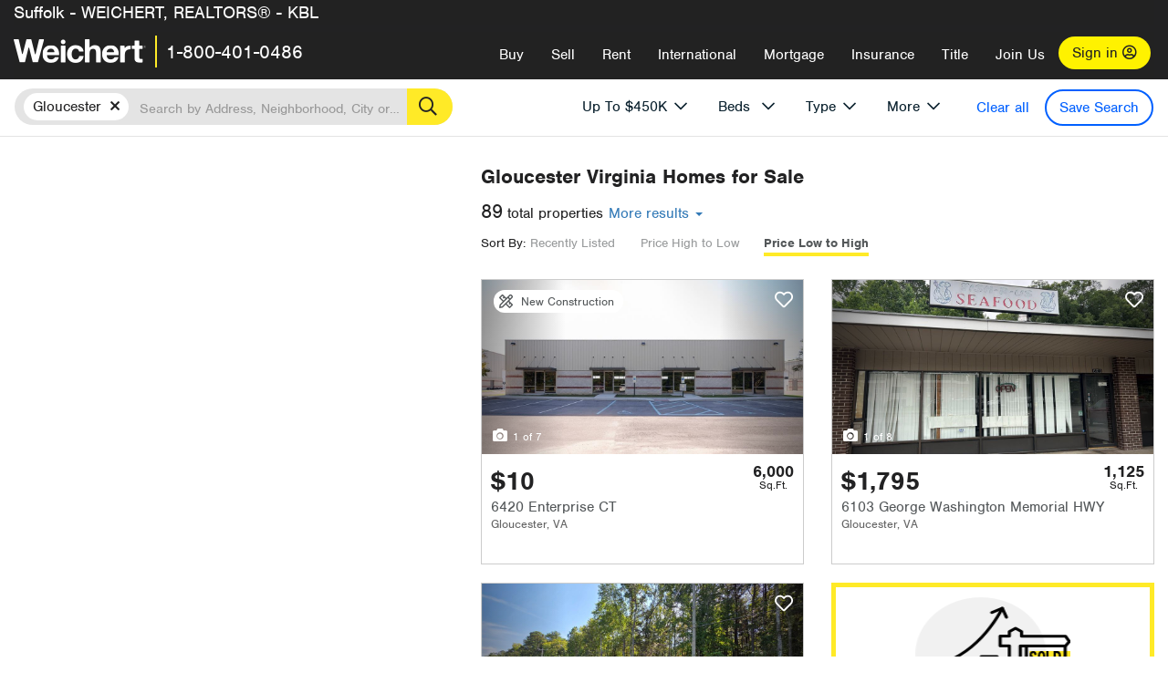

--- FILE ---
content_type: text/html; charset=utf-8
request_url: https://rein.weichert.com/VA/Gloucester/Gloucester/?mls=214&maxpr=450&sortby=Price&dir=Ascending
body_size: 22435
content:
<!DOCTYPE html><html lang=en><head><script>dataLayer=[];</script><script>(function(w,d,s,l,i){w[l]=w[l]||[];w[l].push({'gtm.start':new Date().getTime(),event:'gtm.js'});var f=d.getElementsByTagName(s)[0],j=d.createElement(s),dl=l!='dataLayer'?'&l='+l:'';j.async=true;j.src='//www.googletagmanager.com/gtm.js?id='+i+dl;f.parentNode.insertBefore(j,f);})(window,document,'script','dataLayer','GTM-WLVP69');</script><meta charset=utf-8><meta name=viewport content="width=device-width, initial-scale=1.0"><title>Homes for Sale in Gloucester, VA – Browse Gloucester Homes | Weichert</title><link rel=preconnect href=https://www.googletagmanager.com><link rel=preconnect href=https://www.google-analytics.com><link rel=preconnect href=https://use.typekit.net crossorigin=""><link rel=preconnect href=https://apps.spatialstream.com><link rel=preconnect href=https://connect.facebook.net><link rel=preconnect href=https://www.googleadservices.com><link rel=preconnect href=https://www.google.com><link rel=preconnect href=https://googleads.g.doubleclick.net><link rel=preconnect href=https://bid.g.doubleclick.net><link rel=stylesheet href=https://use.typekit.net/bjz5ooa.css media=print onload="this.onload=null;this.media='all'"><noscript><link rel=stylesheet href=https://use.typekit.net/bjz5ooa.css></noscript><link rel=preload href="/bundles/site?v=zbVZfiBevmOQzvkFfY8ZCxd2KEOHelfZJynS1GFs3Sc1" as=script><meta name=description content="Looking for homes for Sale in Gloucester, Virginia? Weichert has you covered with Gloucester homes for Sale &amp; more!"><meta name=msApplication-ID content=24323b3d-6f4d-4cb6-8c96-5794a68777ec><meta name=msApplication-PackageFamilyName content=WeichertRealtors.Weichert.com_g1x0j4wck8jzp><link href=/favicon.ico type=image/x-icon rel="shortcut icon"><script src=https://kit.fontawesome.com/57cbdde542.js crossorigin=anonymous async></script><link rel=canonical href="https://www.weichert.com/VA/Gloucester/Gloucester/"><meta property=og:title content="Homes for Sale in Gloucester, VA – Browse Gloucester Homes | Weichert"><meta property=og:type content=website><meta property=og:url content="https://www.weichert.com/VA/Gloucester/Gloucester/"><meta property=og:image content=https://wdcassets.blob.core.windows.net/images/banners/weichert-logo-yellow-block-600x600.jpg><meta property=og:image:height content=600><meta property=og:image:width content=600><meta property=og:site_name content=Weichert><meta property=fb:app_id content=140023692677962><meta property=og:description content="Looking for homes for Sale in Gloucester, Virginia? Weichert has you covered with Gloucester homes for Sale &amp; more!"><meta name=twitter:card content=summary><meta name=twitter:site content=@Weichert><meta name=twitter:creator content=@Weichert><meta name=twitter:title content="Homes for Sale in Gloucester, VA – Browse Gloucester Homes | Weichert"><meta name=twitter:description content="Looking for homes for Sale in Gloucester, Virginia? Weichert has you covered with Gloucester homes for Sale &amp; more!"><meta name=twitter:image content=https://wdcassets.blob.core.windows.net/images/banners/weichert-logo-yellow-block-600x600.jpg><link href="/bundles/styles?v=pgE16wEwuGks1-OdxhPG0QXCGg3MPZEEOxWTzhS_iGQ1" rel=stylesheet><link href="/bundles/styles2?v=4mfPNV0ysKnt67NSg8WAcv9ZjAezBt0c77HgHiOH1IA1" rel=stylesheet><script src="/bundles/modernizr?v=ErgV_GER-MDOiMkG3MSXLfxvCrWLwbzFj7gXc5bm5ls1"></script><style id=search-results-ad-style>.adListing .adCard .link-button{color:#000000}.adListing .adcard-link:hover{text-decoration:none}#searchresults .adListing img{display:block;height:50%;width:auto;margin-left:auto;margin-right:auto}.adListing .adCard{padding:15px 15px;background-color:#ffffff;border:5px solid #ffea27;height:100%;display:flex;justify-content:space-around;flex-direction:column;align-content:unset;background-color:#ffffff}.ad-title{font-family:font-family:nimbus-sans,serif;font-size:36px;font-weight:normal;color:#222223;text-align:left;display:block;line-height:1;margin-top:20px;margin-bottom:20px}.adListing .green-bgr{background-color:#fff;width:128px;height:128px;border-radius:50%;right:24px;z-index:10;float:right}#searchesult .adListing img{display:block;height:50%;width:auto;margin-left:auto;margin-right:auto}.adListing .listing-ad-image{max-height:191px;max-width:360px;image-rendering:-moz-crisp-edges;image-rendering:-o-crisp-edges;image-rendering:-webkit-optimize-contrast;-ms-interpolation-mode:nearest-neighbor;margin:0 auto}.adListing .adcard-link:hover{text-decoration:none}#searchresults .adListing .link-button{padding:7px 0 4px 16px;border-radius:24px 24px 24px 24px;color:#000000;background-color:#ffea27;font-size:18px;font-weight:bold;display:block;max-width:275px;height:40px;margin-left:auto;margin-right:auto;margin-bottom:20px;width:95%;border:none}.adListing .link-button:hover{color:#ffea27;background-color:#000000;text-decoration:none}.adListing .link-button span.fas{float:right;padding-right:25px;padding-left:25px;padding-top:30px}.searchTextLong{display:inline}.searchTextShort{display:none}.sellImage{display:block;height:50%;width:auto;margin-left:auto;margin-right:auto}@media (max-width:1125px){.ad-title{font-size:26px}}@media (max-width:1040px){#searchresults .adListing .link-button{padding:7px 0 4px 0;text-align:center}#searchresults .adListing .link-button{margin-bottom:80px}#searchresults .adListing img{height:30%;margin-top:50px}}@media (max-width:1080px){.fa-long-arrow-right{display:none}}@media (max-width:975px){.searchTextShort{display:inline}.searchTextLong{display:none}@media (max-width:1250px){.ad-title{font-size:26px}}</style><link rel=next href="https://rein.weichert.com/VA/Gloucester/Gloucester/?mls=214&amp;maxpr=450&amp;sortby=Price&amp;dir=Ascending&amp;pg=2"><body><noscript><iframe src="//www.googletagmanager.com/ns.html?id=GTM-WLVP69" height=0 width=0 style=display:none;visibility:hidden></iframe></noscript><script>dataLayer.push({'event':'PageLoad','PageAuthStatus':'unauthenticated'});</script><div id=main><div id=mainBody class=hasOfficeHeader data-is-pdppage=False><header role=banner><a id=top class=skip-to-content-link href=#mainContent> <span>Skip page header and navigation</span> </a><div class=v1><nav data-gtm-nav=main class="navbar navbar-inverse hasOfficeHeader" aria-label="main navigation"><div class="navbar-container header_fixed"><div id=main-nav><div class=navbar-header><div id=cobranding-header><div class=OfficeCobrand>Suffolk - WEICHERT, REALTORS® - KBL</div></div><button type=button class="navbar-toggle bars-menu" data-toggle=collapse data-target=.navbar-collapse aria-label=menu> <span class="far fa-bars" aria-hidden=true></span> </button><div class=call-btn data-gtm-nav-type=mobilePhone><a href=tel:18004010486> <span class="fas fa-phone"></span></a></div><p class=logo data-gtm-nav-type=Logo><a href="/"> <img id=ctl00_SiteHeader_LogoImage class=headerLogo src=/assets/v5/images/site/weichert_logo.png alt=Weichert style=border-width:0> </a><p class=pipe><p id=CallCenterPhone class=navbar-text data-gtm-nav-type="Main Number"><a href=tel:18004010486>1-800-401-0486</a><div id=ContactPopup class="inactive hidden-xs"><div class=row><div class=col-sm-12><h3>Looking for an Associate?</h3><p>All you have to do is <a href="/for-rent/"> search Weichert.com</a> for a rental property in the area you're in. Once you find a property you'd like to see fill out the form and a Weichert Associate will contact you<h3 class=returningUser>Already Working with an Associate?</h3><p>Simply <a class=weichertlink href="/myaccount/"> log in to your account</a> and access contact information for all your weichert associates in one place.</div></div></div><div class="signin signin-div"><a id=loginAnchor href="/myaccount/"> Sign in <span class="far fa-user-circle" aria-hidden=true></span> </a></div><div class="overlay navbar-collapse collapse header-nav-dropdown"><div class=overlay-content><a class=collapse-menu data-toggle=collapse data-target=.navbar-collapse aria-label="Collpase Menu"><span class="fas fa-times fa-2x" aria-hidden=true></span></a><div class=dropdown-header-sm><p class=logo_sm><a href="/"> <img id=ctl00_SiteHeader_Dropdown_LogoImage class=headerLogo src=/assets/v5/images/site/logo.png alt=Weichert style=border-width:0> </a><p id=CallCenterPhone_sm class=navbar-text><a href=tel:18004010486>1-800-401-0486</a></div><ul id=main-nav-links data-gtm-nav=drop-down data-gtm-nav-type=Main class="nav navbar-nav"><li id=logoutDiv_sm class="myweichert open" data-gtm=myAccount style=display:none><ul class=dropdown-menu><li><a href="/myaccount/" rel=nofollow><span class="far fa-tachometer-alt-fast" aria-hidden=true></span> My Dashboard</a><li><a href=/myaccount/savedlistings.aspx rel=nofollow><span class="far fa-heart" aria-hidden=true></span> My Favorites</a><li><a href=/myaccount/savedsearches.aspx rel=nofollow><span class="far fa-check-circle" aria-hidden=true></span> Saved Searches</a><li><a href=/myaccount/contactinfo.aspx rel=nofollow><span class="far fa-cog" aria-hidden=true></span> My Profile</a><li><a href="/myaccount/savedsearches.aspx?view=emailalerts" rel=nofollow><span class="far fa-envelope" aria-hidden=true></span> Email Alerts</a><li><a href=/myaccount/SalesAssociates.aspx rel=nofollow><span class="far fa-user" aria-hidden=true></span> Sales Associate(s)</a><li><a id=logoutAnchor_sm href="/myaccount/logout.aspx?RedirectUrl=%2fVA%2fGloucester%2fGloucester%2f%3fmls%3d214%26maxpr%3d450%26sortby%3dPrice%26dir%3dAscending" rel=nofollow><span class="far fa-door-open" aria-hidden=true></span> Sign Out</a></ul><li class=home_sm><a href="/">Home</a><li class="search dropdown"><a id=translate01 href="/" class=dropdown-toggle data-toggle=dropdown data-gtm-nav-type=Buy>Buy <span class="fas fa-chevron-down" aria-hidden=true></span></a><ul class="dropdown-menu nav-dropdown"><li><a href="/buying-a-home/" data-gtm-nav-type=Buy>Buy with Weichert</a><li><a href="/how-much-house-can-i-afford/" data-gtm-nav-type=Buy>How much can I Afford?</a><li><a href="/openhouse/" data-gtm-nav-type=Buy>Find an Open House</a></ul><li class="sell dropdown"><a class=dropdown-toggle href="/selling/" data-toggle=dropdown data-gtm-nav-type=Sell>Sell<span class="fas fa-chevron-down" aria-hidden=true></span></a><ul class="dropdown-menu nav-dropdown"><li><a href="/selling-a-house/" data-gtm-nav-type=Sell>Sell with Weichert</a><li><a href="https://weichert.findbuyers.com/" target=_blank rel=noopener data-gtm-nav-type=Sell onclick="SellGtm('leaderREHomeWorth')">What is my Home Worth?</a><li><a href="/list-my-house/" data-gtm-nav-type=Sell>List your House</a></ul><li class="rent dropdown"><a href="/for-rent/" class=dropdown-toggle data-toggle=dropdown data-gtm-nav-type=Rent>Rent<span class="fas fa-chevron-down" aria-hidden=true></span></a><ul class="dropdown-menu nav-dropdown"><li><a href="/for-rent/" data-gtm-nav-type=Rent>Find a Rental </a><li><a href="/property-to-rent/" data-gtm-nav-type=Rent>List your Home to Rent</a><li><a href="/property-management/" data-gtm-nav-type=Rent>Property Management</a></ul><li class="international dropdown"><a href=# class=dropdown-toggle data-toggle=dropdown data-gtm-nav-type=International>International<span class="fas fa-chevron-down" aria-hidden=true></span></a><ul class="dropdown-menu nav-dropdown"><li><a href="https://en.homelovers.com/" data-gtm-nav-type=International target=_blank>Portugal</a></ul><li class="mortgage dropdown"><a href="/mortgage/" class=dropdown-toggle data-toggle=dropdown data-gtm-nav-type=Mortgage>Mortgage<span class="fas fa-chevron-down" aria-hidden=true></span></a><ul class="dropdown-menu nav-dropdown"><li><a href="/mortgage/" data-gtm-nav-type=Mortgage>Find a Mortgage</a><li><a href="/mortgage/financial-tools/" data-gtm-nav-type=Mortgage>Financial Service Tools </a><li><a href="/mortgage/financial-tools/pre-approval/" data-gtm-nav-type=Mortgage>Mortgage Pre-Approval</a></ul><li class="insurance dropdown"><a href="/insurance/" class=dropdown-toggle data-toggle=dropdown data-gtm-nav-type=Insurance>Insurance<span class="fas fa-chevron-down" aria-hidden=true></span></a><ul class="dropdown-menu nav-dropdown"><li><a href="/insurance/" data-gtm-nav-type=Insurance>About Insurance</a><li><a href="/insurance/request-a-quote/" data-gtm-nav-type=Insurance>Request a Quote</a><li><a href="/insurance/file-a-claim/" data-gtm-nav-type=Insurance>File a Claim</a></ul><li class="title dropdown"><a href="/" class=dropdown-toggle data-toggle=dropdown data-gtm-nav-type=Title>Title<span class="fas fa-chevron-down" aria-hidden=true></span></a><ul class="dropdown-menu nav-dropdown"><li><a href="/title-insurance/" data-gtm-nav-type=Title>About Title</a><li><a href="https://ratecalculator.fnf.com/?id=weichert" target=_blank rel=noopener data-gtm-nav-type=Title>Title Rate Calculator</a></ul><li class="join-weichert dropdown"><a href="/join-weichert/" class=dropdown-toggle data-toggle=dropdown data-gtm-nav-type=JoinWeichert>Join Us<span class="fas fa-chevron-down" aria-hidden=true></span></a><ul class="dropdown-menu nav-dropdown"><li><a href="https://blog.weichert.com/" target=_blank rel=noopener data-gtm-nav-type=JoinWeichert>Weichert Blog</a><li><a href="/join-weichert/" data-gtm-nav-type=JoinWeichert>Careers with Weichert</a><li><a href="/franchise-with-weichert/" data-gtm-nav-type=JoinWeichert>Looking to Franchise? </a><li><a href="/aboutus/" data-gtm-nav-type=JoinWeichert>About Weichert</a><li><a href="https://schoolsofrealestate.com/" target=_blank rel=noopener data-gtm-nav-type=JoinWeichert>Get your Real Estate License</a></ul><li id=loginDiv class="signin loginDiv_sm"><a id=loginAnchor_sm href="/myaccount/"> Sign In or Create an Account <span class="far fa-user-circle" aria-hidden=true></span></a><li id=logoutDiv class="myweichert dropdown" style=display:none><a href="/myaccount/" class="dropdown-toggle my-weichert-nav-link" data-toggle=dropdown data-gtm-nav-type=MyAccount rel=nofollow>My Account<span class="fas fa-chevron-down" aria-hidden=true></span></a><ul class="dropdown-menu nav-dropdown"><li><a href="/myaccount/" rel=nofollow><span class="far fa-tachometer-alt-fast" aria-hidden=true></span> My Dashboard</a><li><a href=/myaccount/savedlistings.aspx rel=nofollow><span class="far fa-heart" aria-hidden=true></span> My Favorites</a><li><a href=/myaccount/savedsearches.aspx rel=nofollow><span class="far fa-check-circle" aria-hidden=true></span> Saved Searches</a><li><a href=/myaccount/contactinfo.aspx rel=nofollow><span class="far fa-cog" aria-hidden=true></span> My Profile</a><li><a href="/myaccount/savedsearches.aspx?view=emailalerts" rel=nofollow><span class="far fa-envelope" aria-hidden=true></span> Email Alerts</a><li><a href=/myaccount/SalesAssociates.aspx rel=nofollow><span class="far fa-user" aria-hidden=true></span> Sales Associate(s)</a><li><a href="/myaccount/logout.aspx?RedirectUrl=%2fVA%2fGloucester%2fGloucester%2f%3fmls%3d214%26maxpr%3d450%26sortby%3dPrice%26dir%3dAscending" rel=nofollow><span class="far fa-door-open" aria-hidden=true></span> Sign Out</a></ul></ul><div class="dropdown-footer unauthenticated"><span>Call Us</span> <a href=tel:18004010486>1-800-401-0486</a></div></div></div></div></div></div></nav></div></header><div id=mainContent class="body-content container-fluid" role=main><input type=hidden id=form-auth-status value=unauthenticated><div id=mainContentSection class=contentPanel><form name=mainForm method=post id=mainForm><div><input type=hidden name=__VIEWSTATE id=__VIEWSTATE value="XoMNtWAxcZx2Gbmo79GfSsWBqqYCNGyLaBGtLzyFF3YlnvDv6VpFXDQVEG0WiJzroiROCGhjL1EHL/MXI0w3I9xnruymPMYgD7dOr+UsxCCb0cY/FNZD1gGHE6Y1Xglb2YlOdh+dh4J2JCq+jl6b2Pvs7djwN9BbDDCRosmLkltQQnJdxIxPMD9hx7VC32AuQXdWjGM14tmh7Ls9sZkMlq0RQPLHZ9yJf9yoshyPS0CfRTecsmWy6CfJRpEyOZ/Utd049wjVIjDHw+b12trt38mEKJmBVifhYEdc/2eny9cdOkjRDve538B+jVGM/LmWpgYy//dfn+cOQ47ImrRXu5U9+XawkK5Ibu4zdhFTZl0CDLsz9Y5eEW/VcyPQQY4fNw+U7rVd6CA2wUElSkM1wiH8GxPw1ImiDDOKDCXSjChZC6F9S9XTxQOXmroAxhNcCSHai1G/SviXIaMhBzvwKKASHp2FRRDxX2uen/A7L6RcEtNgBwY8o11DNsCv6OY0sCfeJyqDhYKvGkxDflYra4DIpKcI41AFQXPEhYx41zdtYzlQ9WXN6e48Zgg9/blJ0gPxsEQGtF1aIrEMuI+zs6fJ/6e6FD64NsVCRiNEQvCzykyhcE5iXJJ8b3XWtU9zbDCMzD4nm6nHiYtXsJ74qDl60CbGHU2eINXAwzWX17SmT8NlqhT1rJ//jK0/p7NV1Qh4KBtnUWvv01cIVcpRiBjidFdALqGlhj3kBMObSNKLsW7rMOs1JcscGqO+1Jep5qmFbHIQjOduE6Yt5K6/d2F2whJPHU6z27t0PAM0damTFYw58RWkPQQQNlaEyD4xLIrFgWJNnz/sUNnMx6za5L9dTvS7Wj403qmoCDFnxaVrjxAJSVeVyVD3p6bYq91xXD56yJ5xO/J7hl2k3zNewxpPRx/x6i7aBZaGJDDawpZ43i9U62IxZLLxTcwlVTU8Sx/V1goZDVj+59SJ8tTadvbgB+bm0VxFUZYo5frkeomdEYRMiJffpqYuBzVc6bwyr97VGQ=="></div><script>var _appPath='';var _imageRoot='';var __key='Akes6TWH32vyV6Idpcq5b4ZKJuQsTv3Fdn87h8QznMiJwuTV-dQFXtOGYlyLn261';</script><div id=searchresults class="row map v1" data-searchquery="cityid=20127&amp;mls=214&amp;maxpr=450&amp;sortby=Price&amp;dir=Ascending"><div id=searchFilters class=form data-is-rental=false data-is-address=false data-enable-price-only=false><div id=searchBar class=clearfix><div class=filter-mobile-top><div class=locationSection><div class=location><div class=location-input role=search><label for=Location class=sr-only>Location</label> <input type=text id=Location name=Location class=form-control placeholder="Search by Address, Neighborhood, City or Zipcode"> <button class=search type=button><span class=sr-only>Search</span></button></div></div></div><div id=savesearch-xs class=only-xs data-gtm-searchresults=saveSearch><a class=savesearch href="/myaccount/savedsearches.aspx?Action=Save&amp;cityid=20127&amp;mls=214&amp;maxpr=450&amp;sortby=Price&amp;dir=Ascending" rel=nofollow title="Save this search">Save Search</a></div></div><div id=filterForm class=filterSection role=form><div class="filter-dropdown price"><button class=dropdown-toggle data-toggle=dropdown type=button>Price</button><div class="dropdown-menu keep-open"><div class="dropdown-content small"><div class="side-controls left"><label for=MinPrice>Min <span class=sr-only>Price</span></label> <input type=hidden id=PriceMinimum name=PriceMinimum> <input type=text id=MinPrice name=MinPrice class="no-xs autonumeric form-control" inputmode=numeric pattern=[0-9]* maxlength=9 placeholder="No Min" data-currency-symbol=$ data-decimal-places=0 data-maximum-value=999999999> <select class="forrent force-mobile mobile-price-select" aria-label="Rental minimum price"><option selected value=0>No Min<option value=500>$500<option value=600>$600<option value=700>$700<option value=800>$800<option value=900>$900<option value=1000>$1,000<option value=1250>$1,250<option value=1500>$1,500<option value=1750>$1,750<option value=2000>$2,000<option value=2250>$2,250<option value=2500>$2,500<option value=3000>$3,000<option value=3500>$3,500<option value=4000>$4,000<option value=4500>$4,500<option value=5000>$5,000<option value=5500>$5,500<option value=10000>$10,000<option value=12500>$12,500<option value=15000>$15,000<option value=50000>$50,000</select> <select class="forsale force-mobile mobile-price-select" aria-label="For sale minimum price"><option selected value=0>No Min<option value=50000>$50,000<option value=75000>$75,000<option value=100000>$100,000<option value=125000>$125,000<option value=150000>$150,000<option value=200000>$200,000<option value=250000>$250,000<option value=300000>$300,000<option value=350000>$350,000<option value=400000>$400,000<option value=450000>$450,000<option value=500000>$500,000<option value=550000>$550,000<option value=600000>$600,000<option value=650000>$650,000<option value=700000>$700,000<option value=750000>$750,000<option value=800000>$800,000<option value=900000>$900,000<option value=1000000>$1,000,000<option value=1500000>$1,500,000<option value=2000000>$2,000,000<option value=3000000>$3,000,000<option value=5000000>$5,000,000<option value=10000000>$10,000,000</select></div><div class="side-controls right"><label for=MaxPrice>Max <span class=sr-only>Price</span></label> <input type=hidden id=PriceMaximum name=PriceMaximum value=450000> <input type=text id=MaxPrice name=MaxPrice class="no-xs autonumeric form-control" inputmode=numeric pattern=[0-9]* maxlength=9 placeholder="No Max" data-currency-symbol=$ data-decimal-places=0 data-maximum-value=999999999 value=$450,000> <select class="forrent force-mobile mobile-price-select" aria-label="Rental maximum price"><option value=0>No Max<option value=500>$500<option value=600>$600<option value=700>$700<option value=800>$800<option value=900>$900<option value=1000>$1,000<option value=1250>$1,250<option value=1500>$1,500<option value=1750>$1,750<option value=2000>$2,000<option value=2250>$2,250<option value=2500>$2,500<option value=3000>$3,000<option value=3500>$3,500<option value=4000>$4,000<option value=4500>$4,500<option value=5000>$5,000<option value=5500>$5,500<option value=10000>$10,000<option value=12500>$12,500<option value=15000>$15,000<option value=50000>$50,000</select> <select class="forsale force-mobile mobile-price-select" aria-label="For sale maximum price"><option value=0>No Max<option value=50000>$50,000<option value=75000>$75,000<option value=100000>$100,000<option value=125000>$125,000<option value=150000>$150,000<option value=200000>$200,000<option value=250000>$250,000<option value=300000>$300,000<option value=350000>$350,000<option value=400000>$400,000<option value=450000>$450,000<option value=500000>$500,000<option value=550000>$550,000<option value=600000>$600,000<option value=650000>$650,000<option value=700000>$700,000<option value=750000>$750,000<option value=800000>$800,000<option value=900000>$900,000<option value=1000000>$1,000,000<option value=1500000>$1,500,000<option value=2000000>$2,000,000<option value=3000000>$3,000,000<option value=5000000>$5,000,000<option value=10000000>$10,000,000</select></div><div class=suggested-prices><ul class="suggested-min-prices active"><li class=forrent data-val=500>$500<li class=forrent data-val=600>$600<li class=forrent data-val=700>$700<li class=forrent data-val=800>$800<li class=forrent data-val=900>$900<li class=forrent data-val=1000>$1,000<li class=forrent data-val=1250>$1,250<li class=forrent data-val=1500>$1,500<li class=forrent data-val=1750>$1,750<li class=forrent data-val=2000>$2,000<li class=forrent data-val=2250>$2,250<li class=forrent data-val=2500>$2,500<li class=forrent data-val=3000>$3,000<li class=forrent data-val=3500>$3,500<li class=forrent data-val=4000>$4,000<li class=forrent data-val=4500>$4,500<li class=forrent data-val=5000>$5,000<li class=forrent data-val=5500>$5,500<li class=forrent data-val=10000>$10,000<li class=forrent data-val=12500>$12,500<li class=forrent data-val=15000>$15,000<li class=forrent data-val=50000>$50,000<li class=forsale data-val=50000>$50,000<li class=forsale data-val=75000>$75,000<li class=forsale data-val=100000>$100,000<li class=forsale data-val=125000>$125,000<li class=forsale data-val=150000>$150,000<li class=forsale data-val=200000>$200,000<li class=forsale data-val=250000>$250,000<li class=forsale data-val=300000>$300,000<li class=forsale data-val=350000>$350,000<li class=forsale data-val=400000>$400,000<li class=forsale data-val=450000>$450,000<li class=forsale data-val=500000>$500,000<li class=forsale data-val=550000>$550,000<li class=forsale data-val=600000>$600,000<li class=forsale data-val=650000>$650,000<li class=forsale data-val=700000>$700,000<li class=forsale data-val=750000>$750,000<li class=forsale data-val=800000>$800,000<li class=forsale data-val=900000>$900,000<li class=forsale data-val=1000000>$1,000,000<li class=forsale data-val=1500000>$1,500,000<li class=forsale data-val=2000000>$2,000,000<li class=forsale data-val=3000000>$3,000,000<li class=forsale data-val=5000000>$5,000,000<li class=forsale data-val=10000000>$10,000,000</ul><ul class=suggested-max-prices><li class=forrent data-val=500>$500<li class=forrent data-val=600>$600<li class=forrent data-val=700>$700<li class=forrent data-val=800>$800<li class=forrent data-val=900>$900<li class=forrent data-val=1000>$1,000<li class=forrent data-val=1250>$1,250<li class=forrent data-val=1500>$1,500<li class=forrent data-val=1750>$1,750<li class=forrent data-val=2000>$2,000<li class=forrent data-val=2250>$2,250<li class=forrent data-val=2500>$2,500<li class=forrent data-val=3000>$3,000<li class=forrent data-val=3500>$3,500<li class=forrent data-val=4000>$4,000<li class=forrent data-val=4500>$4,500<li class=forrent data-val=5000>$5,000<li class=forrent data-val=5500>$5,500<li class=forrent data-val=10000>$10,000<li class=forrent data-val=12500>$12,500<li class=forrent data-val=15000>$15,000<li class=forrent data-val=50000>$50,000<li class=forsale data-val=50000>$50,000<li class=forsale data-val=75000>$75,000<li class=forsale data-val=100000>$100,000<li class=forsale data-val=125000>$125,000<li class=forsale data-val=150000>$150,000<li class=forsale data-val=200000>$200,000<li class=forsale data-val=250000>$250,000<li class=forsale data-val=300000>$300,000<li class=forsale data-val=350000>$350,000<li class=forsale data-val=400000>$400,000<li class=forsale data-val=450000>$450,000<li class=forsale data-val=500000>$500,000<li class=forsale data-val=550000>$550,000<li class=forsale data-val=600000>$600,000<li class=forsale data-val=650000>$650,000<li class=forsale data-val=700000>$700,000<li class=forsale data-val=750000>$750,000<li class=forsale data-val=800000>$800,000<li class=forsale data-val=900000>$900,000<li class=forsale data-val=1000000>$1,000,000<li class=forsale data-val=1500000>$1,500,000<li class=forsale data-val=2000000>$2,000,000<li class=forsale data-val=3000000>$3,000,000<li class=forsale data-val=5000000>$5,000,000<li class=forsale data-val=10000000>$10,000,000</ul></div></div></div></div><div class="filter-dropdown beds no-medium-xs"><label for=BedsMin class=sr-only>Beds</label> <select id=BedsMin name=BedsMin class=form-control data-button-class=minimum data-non-selected-text=Beds size=2><option value="">All Beds<option value=studio>Studio<option value=1>1+ Beds<option value=2>2+ Beds<option value=3>3+ Beds<option value=4>4+ Beds<option value=5>5+ Beds<option value=6>6+ Beds<option value=7>7+ Beds<option value=8>8+ Beds</select></div><div class="filter-dropdown type no-medium-xs"><button class=dropdown-toggle data-toggle=dropdown type=button>Type</button><div class="dropdown-menu keep-open"><h6 class=dropdown-instructions>Select all that apply</h6><ul class=filter-checklist role=group aria-label="Home Types"><li class=SingleFamily><input class=type-checkbox type=checkbox id=property-type-32 name=PropertyTypeList data-propertytype="Single Family" value=32> <label for=property-type-32><span>Single Family</span></label><li class=Condo><input class=type-checkbox type=checkbox id=property-type-28 name=PropertyTypeList data-propertytype=Condo value=28> <label for=property-type-28><span>Condo</span></label><li class=Townhouse><input class=type-checkbox type=checkbox id=property-type-21 name=PropertyTypeList data-propertytype=Townhouse value=21> <label for=property-type-21><span>Townhouse</span></label><li class=Multi-Family><input class=type-checkbox type=checkbox id=property-type-19 name=PropertyTypeList data-propertytype=Multi-Family value=19> <label for=property-type-19><span>Multi-Family</span></label><li class=LotsandLand><input class=type-checkbox type=checkbox id=property-type-30 name=PropertyTypeList data-propertytype="Lots and Land" value=30> <label for=property-type-30><span>Lots and Land</span></label><li class=Co-Op><input class=type-checkbox type=checkbox id=property-type-40 name=PropertyTypeList data-propertytype=Co-Op value=40> <label for=property-type-40><span>Co-Op</span></label><li class=MobileHome><input class=type-checkbox type=checkbox id=property-type-15 name=PropertyTypeList data-propertytype="Mobile Home" value=15> <label for=property-type-15><span>Mobile Home</span></label><li class=Apartment><input class=type-checkbox type=checkbox id=property-type-4 name=PropertyTypeList data-propertytype=Apartment value=4> <label for=property-type-4><span>Apartment</span></label><li class=Commercial><input class=type-checkbox type=checkbox id=property-type-3 name=PropertyTypeList data-propertytype=Commercial value=3> <label for=property-type-3><span>Commercial</span></label><li class=FarmsRanches><input class=type-checkbox type=checkbox id=property-type-5 name=PropertyTypeList data-propertytype="Farms / Ranches" value=5> <label for=property-type-5><span>Farms / Ranches</span></label></ul></div></div><div class="filter-dropdown more"><button class=dropdown-toggle data-toggle=dropdown type=button>More</button><div class="dropdown-menu keep-open"><div class=more-mask><div class=dropdown-content><div class=dropdown-filter-category><span class=buy-rent-text>Search for</span><div class=buy-rent-controls role=radiogroup aria-label="Sale Type"><input id=SaleTypeSale type=radio name=SaleType value=1 checked> <label for=SaleTypeSale class="filter-radio buy-rent"> <span class=radio-icon></span> Sale </label> <input id=SaleTypeRent type=radio name=SaleType value=3> <label for=SaleTypeRent class="filter-radio buy-rent"> <span class=radio-icon></span> Rent </label></div></div><div class="dropdown-filter-category only-medium-xs"><h6 class=nudge-down>Bedrooms</h6><label for=BedsMin-more class=sr-only>Bedrooms</label> <select id=BedsMin-more name=BedsMin-more class=scrolling-control><option value="" selected>All Beds<option value=studio>Studio<option value=1>1+ Beds<option value=2>2+ Beds<option value=3>3+ Beds<option value=4>4+ Beds<option value=5>5+ Beds<option value=6>6+ Beds<option value=7>7+ Beds<option value=8>8+ Beds</select></div><div class=dropdown-filter-category><h6 class=nudge-down>Bathrooms</h6><label for=BathsMin class=sr-only>Bathrooms</label> <select id=BathsMin name=BathsMin class=scrolling-control><option value="" selected>All Baths<option value=1>1+ Baths<option value=1.5>1.5+ Baths<option value=2>2+ Baths<option value=2.5>2.5+ Baths<option value=3>3+ Baths<option value=3.5>3.5+ Baths<option value=4>4+ Baths<option value=4.5>4.5+ Baths</select></div><div class="dropdown-filter-category checklist-container only-medium-xs has-more-items"><h6>Home Type</h6><ul class="filter-checklist flat" role=group aria-label="Home Types"><li class=SingleFamily><input class=type-checkbox-dup type=checkbox id=property-type-32-more name=__PropertyTypeList data-propertytype="Single Family" value=32> <label for=property-type-32-more><span>Single Family</span></label><li class=Condo><input class=type-checkbox-dup type=checkbox id=property-type-28-more name=__PropertyTypeList data-propertytype=Condo value=28> <label for=property-type-28-more><span>Condo</span></label><li class=Townhouse><input class=type-checkbox-dup type=checkbox id=property-type-21-more name=__PropertyTypeList data-propertytype=Townhouse value=21> <label for=property-type-21-more><span>Townhouse</span></label><li class=Multi-Family><input class=type-checkbox-dup type=checkbox id=property-type-19-more name=__PropertyTypeList data-propertytype=Multi-Family value=19> <label for=property-type-19-more><span>Multi-Family</span></label><li class=LotsandLand><input class=type-checkbox-dup type=checkbox id=property-type-30-more name=__PropertyTypeList data-propertytype="Lots and Land" value=30> <label for=property-type-30-more><span>Lots and Land</span></label><li class="Co-Op more-item"><input class=type-checkbox-dup type=checkbox id=property-type-40-more name=__PropertyTypeList data-propertytype=Co-Op value=40> <label for=property-type-40-more><span>Co-Op</span></label><li class="MobileHome more-item"><input class=type-checkbox-dup type=checkbox id=property-type-15-more name=__PropertyTypeList data-propertytype="Mobile Home" value=15> <label for=property-type-15-more><span>Mobile Home</span></label><li class="Apartment more-item"><input class=type-checkbox-dup type=checkbox id=property-type-4-more name=__PropertyTypeList data-propertytype=Apartment value=4> <label for=property-type-4-more><span>Apartment</span></label><li class="Commercial more-item"><input class=type-checkbox-dup type=checkbox id=property-type-3-more name=__PropertyTypeList data-propertytype=Commercial value=3> <label for=property-type-3-more><span>Commercial</span></label><li class="FarmsRanches more-item"><input class=type-checkbox-dup type=checkbox id=property-type-5-more name=__PropertyTypeList data-propertytype="Farms / Ranches" value=5> <label for=property-type-5-more><span>Farms / Ranches</span></label></ul><button class="btn show-more-items" type=button data-closed="Show all Home Types" data-opened="Show less">Show all Home Types</button></div><div class=dropdown-filter-category><h6>Features</h6><div class="featuresList checkbox-list has-more-items"><ul class="list-unstyled row" role=group aria-label=Features><li class="col-sm-4 col-xs-6"><input value=18 id=feature-18 type=checkbox name=AdvancedFeaturesList data-feature=Balcony> <label for=feature-18>Balcony</label><li class="col-sm-4 col-xs-6"><input value=1 id=feature-1 type=checkbox name=AdvancedFeaturesList data-feature="Baseboard Heat"> <label for=feature-1>Baseboard Heat</label><li class="col-sm-4 col-xs-6"><input value=2 id=feature-2 type=checkbox name=AdvancedFeaturesList data-feature=Basement> <label for=feature-2>Basement</label><li class="col-sm-4 col-xs-6"><input value=3 id=feature-3 type=checkbox name=AdvancedFeaturesList data-feature="Central Air"> <label for=feature-3>Central Air</label><li class="col-sm-4 col-xs-6"><input value=4 id=feature-4 type=checkbox name=AdvancedFeaturesList data-feature="Den Office"> <label for=feature-4>Den Office</label><li class="col-sm-4 col-xs-6"><input value=5 id=feature-5 type=checkbox name=AdvancedFeaturesList data-feature="Dining Room"> <label for=feature-5>Dining Room</label><li class="col-sm-4 col-xs-6 more-item"><input value=6 id=feature-6 type=checkbox name=AdvancedFeaturesList data-feature="Disability Features"> <label for=feature-6>Disability Features</label><li class="col-sm-4 col-xs-6 more-item"><input value=22 id=feature-22 type=checkbox name=AdvancedFeaturesList data-feature=Doorman> <label for=feature-22>Doorman</label><li class="col-sm-4 col-xs-6 more-item"><input value=7 id=feature-7 type=checkbox name=AdvancedFeaturesList data-feature="Family Room"> <label for=feature-7>Family Room</label><li class="col-sm-4 col-xs-6 more-item"><input value=8 id=feature-8 type=checkbox name=AdvancedFeaturesList data-feature=Fireplace> <label for=feature-8>Fireplace</label><li class="col-sm-4 col-xs-6 more-item"><input value=9 id=feature-9 type=checkbox name=AdvancedFeaturesList data-feature="Forced Air"> <label for=feature-9>Forced Air</label><li class="col-sm-4 col-xs-6 more-item"><input value=10 id=feature-10 type=checkbox name=AdvancedFeaturesList data-feature=Garage> <label for=feature-10>Garage</label><li class="col-sm-4 col-xs-6 more-item"><input value=11 id=feature-11 type=checkbox name=AdvancedFeaturesList data-feature=Golf> <label for=feature-11>Golf</label><li class="col-sm-4 col-xs-6 more-item"><input value=12 id=feature-12 type=checkbox name=AdvancedFeaturesList data-feature=Laundry> <label for=feature-12>Laundry</label><li class="col-sm-4 col-xs-6 more-item"><input value=19 id=feature-19 type=checkbox name=AdvancedFeaturesList data-feature="Outdoor Space"> <label for=feature-19>Outdoor Space</label><li class="col-sm-4 col-xs-6 more-item"><input value=21 id=feature-21 type=checkbox name=AdvancedFeaturesList data-feature="Park View"> <label for=feature-21>Park View</label><li class="col-sm-4 col-xs-6 more-item"><input value=13 id=feature-13 type=checkbox name=AdvancedFeaturesList data-feature="Pet Friendly"> <label for=feature-13>Pet Friendly</label><li class="col-sm-4 col-xs-6 more-item"><input value=14 id=feature-14 type=checkbox name=AdvancedFeaturesList data-feature=Pool> <label for=feature-14>Pool</label><li class="col-sm-4 col-xs-6 more-item"><input value=20 id=feature-20 type=checkbox name=AdvancedFeaturesList data-feature="Roof Deck"> <label for=feature-20>Roof Deck</label><li class="col-sm-4 col-xs-6 more-item"><input value=15 id=feature-15 type=checkbox name=AdvancedFeaturesList data-feature="Spa Hot Tub"> <label for=feature-15>Spa Hot Tub</label><li class="col-sm-4 col-xs-6 more-item"><input value=16 id=feature-16 type=checkbox name=AdvancedFeaturesList data-feature=Waterfront> <label for=feature-16>Waterfront</label><li class="col-sm-4 col-xs-6 more-item"><input value=17 id=feature-17 type=checkbox name=AdvancedFeaturesList data-feature=Waterview> <label for=feature-17>Waterview</label></ul><button class="btn show-more-items" type=button data-closed="Show all features" data-opened="Show less">Show all features</button></div></div><div class="dropdown-filter-category sub-categories"><div class=dropdown-filter-subcategory><h6>Lot Size</h6><label for=LotMin class=sr-only>Lot Size</label><div class=dropdown-filter-right><select id=LotMin name=MinLotSize class=form-control data-button-class=minimum data-non-selected-text=Min size=2><option value="">No Min<option value=0.25>0.25 Acres<option value=0.5>0.5 Acres<option value=0.75>0.75 Acres<option value=1>1 Acre<option value=2>2 Acres<option value=5>5 Acres<option value=10>10 Acres</select> <label for=LotMax class=sr-only>Lot Size Max</label> <select id=LotMax name=MaxLotSize class=form-control data-button-class=minimum data-non-selected-text=Max size=2><option value="">No Max<option value=0.25>0.25 Acres<option value=0.5>0.5 Acres<option value=0.75>0.75 Acres<option value=1>1 Acre<option value=2>2 Acres<option value=5>5 Acres<option value=10>10 Acres</select></div></div><div class=dropdown-filter-subcategory><h6>Square Footage</h6><div class=dropdown-filter-right><label for=SquareMin class=sr-only>Square footage Min</label> <select id=SquareMin name=MinSqft class=form-control data-button-class=minimum data-non-selected-text=Min size=2><option value="">No Min<option value=500>500 Sqft<option value=750>750 Sqft<option value=1000>1,000 Sqft<option value=1250>1,250 Sqft<option value=1500>1,500 Sqft<option value=1750>1,750 Sqft<option value=2000>2,000 Sqft<option value=2250>2,250 Sqft<option value=2500>2,500 Sqft<option value=2750>2,750 Sqft<option value=3000>3,000 Sqft<option value=3500>3,500 Sqft<option value=4000>4,000 Sqft<option value=5000>5,000 Sqft<option value=7500>7,500 Sqft<option value=10000>10,000 Sqft</select> <label for=SquareMax class=sr-only>Square footage Max</label> <select id=SquareMax name=MaxSqft class=form-control data-button-class=minimum data-non-selected-text=Max size=2><option value="">No Max<option value=500>500 Sqft<option value=750>750 Sqft<option value=1000>1,000 Sqft<option value=1250>1,250 Sqft<option value=1500>1,500 Sqft<option value=1750>1,750 Sqft<option value=2000>2,000 Sqft<option value=2250>2,250 Sqft<option value=2500>2,500 Sqft<option value=2750>2,750 Sqft<option value=3000>3,000 Sqft<option value=3500>3,500 Sqft<option value=4000>4,000 Sqft<option value=5000>5,000 Sqft<option value=7500>7,500 Sqft<option value=10000>10,000 Sqft</select></div></div><div class=dropdown-filter-subcategory><h6>Year Built</h6><label for=YearMin class=sr-only>Year Min</label><div class=dropdown-filter-right><select id=YearMin name=MinYear class=form-control data-button-class=minimum data-non-selected-text=Min size=2><option value="">No Min<option value=1900>1900<option value=1950>1950<option value=1975>1975<option value=1985>1985<option value=2000>2000<option value=2005>2005<option value=2010>2010<option value=2015>2015<option value=2016>2016<option value=2017>2017<option value=2018>2018</select> <label for=YearMax class=sr-only>Year Max</label> <select id=YearMax name=MaxYear class=form-control data-button-class=minimum data-non-selected-text=Max size=2><option value="">No Max<option value=1900>1900<option value=1950>1950<option value=1975>1975<option value=1985>1985<option value=2000>2000<option value=2005>2005<option value=2010>2010<option value=2015>2015<option value=2016>2016<option value=2017>2017<option value=2018>2018</select></div></div></div><div class="dropdown-filter-category checklist-container"><h6>Listing Activity</h6><ul class="filter-checklist listing-activity flat" role=group aria-label="Listing Activities"><li class=adult-community><input type=checkbox data-name=ListingActivityList id=Adult name=Adult value=On> <label for=Adult><span>Adult Community</span></label><li class=open-house-only><input type=checkbox data-name=ListingActivityList id=OpenHouseOnly name=OpenHouseOnly value=On> <label for=OpenHouseOnly><span>Open Houses</span></label><li class=new-construction><input type=checkbox data-name=ListingActivityList id=NewConstruction name=NewConstruction value=On> <label for=NewConstruction><span>New Construction</span></label><li class=weichert-only><input type=checkbox data-name=ListingActivityList id=WeichertOnly name=WeichertOnly value=On> <label for=WeichertOnly><span>Weichert Only</span></label><li class=price-reduced><input type=checkbox id=PriceReduced name=PriceReduced value=On> <label for=PriceReduced><span>Price Reduced</span></label></ul></div><div class=dropdown-filter-category><div class=dropdown-filter-subcategory><h6>Days on Weichert</h6><div class=dropdown-filter-right><label for=DaysListedList class=sr-only>Days on Weichert</label> <select id=DaysListedList name=DaysListedList class="form-control wide" data-button-class=maximum><option value="" selected>Any<option value=1>1 Day<option value=7>1 Week<option value=14>2 Weeks<option value=31>1 Month<option value=62>2 Months<option value=92>3 Months<option value=183>6 Months<option value=365>1 Year<option value=730>2 Years</select></div></div><div class=dropdown-filter-subcategory><label for=MaxFee>Fees</label><div class=dropdown-filter-right><input type=text id=MaxFee name=MaxFee class="autonumeric form-control" inputmode=numeric pattern=[0-9]* maxlength=6 placeholder=Maximum data-currency-symbol=$ data-decimal-places=0 data-maximum-value=999999></div></div><div class="dropdown-filter-subcategory surrounding-cities"><h6>Add Surrounding City</h6><div class="surroundingCitiesList has-more-items"><ul class="list-unstyled row checkbox-list" role=group aria-label="Surrounding Cities"><li class="col-sm-4 col-xs-6"><input value=city:38246 id=nearby-city-38246 data-display="Ordinary, VA" type=checkbox name=NearbyCheckList> <label for=nearby-city-38246 title="Ordinary, VA">Ordinary, VA</label><li class="col-sm-4 col-xs-6"><input value=city:14264 id=nearby-city-14264 data-display="Dutton, VA" type=checkbox name=NearbyCheckList> <label for=nearby-city-14264 title="Dutton, VA">Dutton, VA</label></ul><button class="btn show-more-items" type=button data-closed="Show more" data-opened="Show less">Show more</button></div></div></div></div></div><div class=dropdown-action><button class="btn submit-filters" type=button>Apply Filters</button></div></div></div><div class=filter-right-controls><button type=button disabled class=filter-clear-all data-gtm-searchresults="Clear All">Clear all</button><div id=savesearch class=no-xs data-gtm-searchresults=saveSearch><a class=savesearch href="/myaccount/savedsearches.aspx?Action=Save&amp;cityid=20127&amp;mls=214&amp;maxpr=450&amp;sortby=Price&amp;dir=Ascending" rel=nofollow title="Save this search">Save Search</a></div></div></div></div></div><div id=searchresults-container><div id=resultsSection><div id=listingResults class=pull-right><div id=resultsHeader class=clearfix><div id=messageSection></div><div class=vowListingsCalloutPlaceholder data-accessnowlink=""></div><div id=searchTitleArea><div id=searchTitle><a href="/VA/Gloucester/Gloucester/"><h1>Gloucester Virginia Homes for Sale</h1></a></div><div class=listingCountSection><span id=TotalListingCount class=ListingCount>89</span> total properties<div id=mlsSummary class=dropdown><a data-toggle=dropdown href=#>More results <span class=caret></span></a><ul class="dropdown-menu dropdown-menu-right" role=menu><li class=active><a href="/VA/Gloucester/Gloucester/?mls=214&amp;maxpr=450&amp;sortby=Price&amp;dir=Ascending">81 listings from Weichert and Real Estate Information Network, Inc.</a><li><a href="/VA/Gloucester/Gloucester/?mls=31&amp;maxpr=450&amp;sortby=Price&amp;dir=Ascending">5 listings from Weichert and Central Virginia Regional Multiple Listing Service</a><li><a href="/VA/Gloucester/Gloucester/?mls=249&amp;maxpr=450&amp;sortby=Price&amp;dir=Ascending">3 listings from Weichert and Bright MLS</a></ul></div></div></div><div id=viewcontrol></div><input type=hidden value=map id=initsearchview><div class=clearfix></div><div id=searchTabsAndSave><div class=searchTabs data-gtm-searchresults=searchTabs><span id=sortlabel class=sortLabel>Sort By:</span><div class=dropdown><button class=dropdown-toggle type=button id=sortDropdown data-toggle=dropdown aria-haspopup=true aria-expanded=false> Price Low to High </button><ul class=dropdown-menu aria-labelledby=sortlabel><li><a href="/VA/Gloucester/Gloucester/?mls=214&amp;maxpr=450" title="Recently Listed" data-query="cityid=20127&amp;mls=214&amp;maxpr=450">Recently Listed</a><li><a href="/VA/Gloucester/Gloucester/?mls=214&amp;maxpr=450&amp;sortby=Price" title="Price High to Low" data-query="cityid=20127&amp;mls=214&amp;maxpr=450&amp;sortby=Price">Price High to Low</a><li class=active><a href="/VA/Gloucester/Gloucester/?mls=214&amp;maxpr=450&amp;sortby=Price&amp;dir=Ascending" title="Price Low to High" data-query="cityid=20127&amp;mls=214&amp;maxpr=450&amp;sortby=Price&amp;dir=Ascending">Price Low to High</a></ul></div></div></div></div><div id=listings-wrapper><div id=listings-container><div class=row><div id=searchResultsViewer><div id=listings><div class=listing><div id=pid-115382587><section class=listingSummaryDisplay data-vowrequired=false data-isopenhouse=false aria-label="6420 Enterprise CT Gloucester, VA MLS# 10506185" data-location=WDCSearchResultLst data-position=1 data-listing='{"p":115382587,"mls":"10506185","mlsname":"REIN","thumb":"//d36xftgacqn2p.cloudfront.net/listingphotos4/10506185-1.jpg","img":"//d36xftgacqn2p.cloudfront.net/listingphotos4/10506185-1.jpg","images":["//d36xftgacqn2p.cloudfront.net/listingphotos4/10506185-1.jpg","//d36xftgacqn2p.cloudfront.net/listingphotos4/10506185-2.jpg","//d36xftgacqn2p.cloudfront.net/listingphotos4/10506185-3.jpg","//d36xftgacqn2p.cloudfront.net/listingphotos4/10506185-4.jpg","//d36xftgacqn2p.cloudfront.net/listingphotos4/10506185-5.jpg","//d36xftgacqn2p.cloudfront.net/listingphotos4/10506185-6.jpg","//d36xftgacqn2p.cloudfront.net/listingphotos4/10506185-7.jpg"],"addr":"6420 Enterprise CT","city":"Gloucester","state":"VA","zip":"23061","isAddressProvided":true,"type":"Commercial property","price":10.0,"url":"/115382587/","lat":37.3644,"lng":-76.5337,"baths":"","bathsshort":"","newconstruction":true,"sqft":"6,000","lot":"2.13","year":"2023","taxes":0.0,"saletype":"for sale","description":"Commercial property for sale  in Gloucester, VA for $10.  This 6,000 square foot Commercial property was built in 2023 on a lot size of 2.13.","photoalt":"6420 Enterprise CT Gloucester, VA MLS# 10506185","title":"6420 Enterprise CT Gloucester, VA MLS# 10506185"}'><a href="/115382587/" class="card-link propertyLink" onclick=gaPdpCardClick()><span class=sr-only>View 6420 Enterprise CT Gloucester, VA MLS# 10506185</span></a><div class=card-image><div id=carousel-115382587 class="carousel slide" data-ride=carousel data-interval=false><div class=carousel-inner><div class="item active" data-index=1><img src=/assets/v5/images/listings/photo-loading.png data-src=//d36xftgacqn2p.cloudfront.net/listingphotos4/10506185-1.jpg class="img-responsive lazyload" alt="6420 Enterprise CT Gloucester, VA MLS# 10506185 - Image 1" onerror=fixImage(this)><noscript><img src=//d36xftgacqn2p.cloudfront.net/listingphotos4/10506185-1.jpg alt="6420 Enterprise CT Gloucester, VA MLS# 10506185"></noscript></div><div class=item data-index=2><img src=/assets/v5/images/listings/photo-loading.png data-src=//d36xftgacqn2p.cloudfront.net/listingphotos4/10506185-2.jpg class="img-responsive lazyload" alt="6420 Enterprise CT Gloucester, VA MLS# 10506185 - Image 2" onerror=fixImage(this)><noscript><img src=//d36xftgacqn2p.cloudfront.net/listingphotos4/10506185-2.jpg alt="6420 Enterprise CT Gloucester, VA MLS# 10506185"></noscript></div><div class=item data-index=3><img src=/assets/v5/images/listings/photo-loading.png data-src=//d36xftgacqn2p.cloudfront.net/listingphotos4/10506185-3.jpg class="img-responsive lazyload" alt="6420 Enterprise CT Gloucester, VA MLS# 10506185 - Image 3" onerror=fixImage(this)><noscript><img src=//d36xftgacqn2p.cloudfront.net/listingphotos4/10506185-3.jpg alt="6420 Enterprise CT Gloucester, VA MLS# 10506185"></noscript></div><div class=item data-index=4><img src=/assets/v5/images/listings/photo-loading.png data-src=//d36xftgacqn2p.cloudfront.net/listingphotos4/10506185-4.jpg class="img-responsive lazyload" alt="6420 Enterprise CT Gloucester, VA MLS# 10506185 - Image 4" onerror=fixImage(this)><noscript><img src=//d36xftgacqn2p.cloudfront.net/listingphotos4/10506185-4.jpg alt="6420 Enterprise CT Gloucester, VA MLS# 10506185"></noscript></div><div class=item data-index=5><img src=/assets/v5/images/listings/photo-loading.png data-src=//d36xftgacqn2p.cloudfront.net/listingphotos4/10506185-5.jpg class="img-responsive lazyload" alt="6420 Enterprise CT Gloucester, VA MLS# 10506185 - Image 5" onerror=fixImage(this)><noscript><img src=//d36xftgacqn2p.cloudfront.net/listingphotos4/10506185-5.jpg alt="6420 Enterprise CT Gloucester, VA MLS# 10506185"></noscript></div><div class=item data-index=6><img src=/assets/v5/images/listings/photo-loading.png data-src=//d36xftgacqn2p.cloudfront.net/listingphotos4/10506185-6.jpg class="img-responsive lazyload" alt="6420 Enterprise CT Gloucester, VA MLS# 10506185 - Image 6" onerror=fixImage(this)><noscript><img src=//d36xftgacqn2p.cloudfront.net/listingphotos4/10506185-6.jpg alt="6420 Enterprise CT Gloucester, VA MLS# 10506185"></noscript></div><div class=item data-index=7><img src=/assets/v5/images/listings/photo-loading.png data-src=//d36xftgacqn2p.cloudfront.net/listingphotos4/10506185-7.jpg class="img-responsive lazyload" alt="6420 Enterprise CT Gloucester, VA MLS# 10506185 - Image 7" onerror=fixImage(this)><noscript><img src=//d36xftgacqn2p.cloudfront.net/listingphotos4/10506185-7.jpg alt="6420 Enterprise CT Gloucester, VA MLS# 10506185"></noscript></div></div></div></div><div class=card-controls><div class=card-shading></div><button type=button class="card-carousel-control left" data-target=#carousel-115382587 data-slide=prev data-gtm-ls=searchPrev> <span class=sr-only>Previous</span> </button> <button type=button class="card-carousel-control right" data-target=#carousel-115382587 data-slide=next data-gtm-ls=searchNext> <span class=sr-only>Next</span> </button><div class=card-pills><ul><li class=new-construction>New Construction</ul></div><div class=card-right-controls data-gtm-pdpcard=favorite><a href="/myaccount/savedlistings.aspx?Action=New&amp;MlsName=REIN&amp;MlsNumber=10506185&amp;ID=115382587" class=save-button rel=nofollow data-pid=115382587 data-mlsname=REIN data-mls=10506185><span class=sr-only>Save 6420 Enterprise CT Gloucester, VA MLS# 10506185</span></a></div><div class=card-controls-bottom><div class=card-pic-count><span class=card-pic-index-js>1</span> of 7</div></div></div><div class=card-text-area><div class=card-text-left><span class=price>$10</span></div><div class=card-text-right><div class="card-pair sq"><strong>6,000</strong><p>Sq.Ft.</div><div class=card-info-gradient></div></div><div class=card-text-address><p class=card-address>6420 Enterprise CT<p class=card-address2>Gloucester, VA</div><div class=card-text-misc></div></div><script type=application/ld+json>{"@context":"http://schema.org/","@type":"Residence","address":{"@type":"PostalAddress","addressLocality":"Gloucester","addressRegion":"VA","postalCode":"23061","streetAddress":"6420 Enterprise CT "},"description":"Commercial property for sale  in Gloucester, VA for $10.  This 6,000 square foot Commercial property was built in 2023 on a lot size of 2.13.","image":"//d36xftgacqn2p.cloudfront.net/listingphotos4/10506185-1.jpg","name":"6420 Enterprise CT, Gloucester, VA, 23061","url":"/115382587/"}</script></section></div></div><div class=listing><div id=pid-129575965><section class=listingSummaryDisplay data-vowrequired=false data-isopenhouse=false aria-label="6103 George Washington Memorial HWY Gloucester, VA MLS# 10596157" data-location=WDCSearchResultLst data-position=2 data-listing='{"p":129575965,"mls":"10596157","mlsname":"REIN","thumb":"//d36xftgacqn2p.cloudfront.net/listingphotos4/10596157-1.jpg","img":"//d36xftgacqn2p.cloudfront.net/listingphotos4/10596157-1.jpg","images":["//d36xftgacqn2p.cloudfront.net/listingphotos4/10596157-1.jpg","//d36xftgacqn2p.cloudfront.net/listingphotos4/10596157-2.jpg","//d36xftgacqn2p.cloudfront.net/listingphotos4/10596157-3.jpg","//d36xftgacqn2p.cloudfront.net/listingphotos4/10596157-4.jpg","//d36xftgacqn2p.cloudfront.net/listingphotos4/10596157-5.jpg","//d36xftgacqn2p.cloudfront.net/listingphotos4/10596157-6.jpg","//d36xftgacqn2p.cloudfront.net/listingphotos4/10596157-7.jpg","//d36xftgacqn2p.cloudfront.net/listingphotos4/10596157-8.jpg"],"addr":"6103 George Washington Memorial HWY","city":"Gloucester","state":"VA","zip":"23061","isAddressProvided":true,"type":"Commercial property","price":1795.0,"url":"/129575965/","lat":37.3696,"lng":-76.5305,"baths":"","bathsshort":"","sqft":"1,125","lot":"1","year":"1978","taxes":0.0,"saletype":"for sale","description":"Commercial property for sale  in Gloucester, VA for $1,795.  This 1,125 square foot Commercial property was built in 1978 on a lot size of 1.","photoalt":"6103 George Washington Memorial HWY Gloucester, VA MLS# 10596157","title":"6103 George Washington Memorial HWY Gloucester, VA MLS# 10596157"}'><a href="/129575965/" class="card-link propertyLink" onclick=gaPdpCardClick()><span class=sr-only>View 6103 George Washington Memorial HWY Gloucester, VA MLS# 10596157</span></a><div class=card-image><div id=carousel-129575965 class="carousel slide" data-ride=carousel data-interval=false><div class=carousel-inner><div class="item active" data-index=1><img src=/assets/v5/images/listings/photo-loading.png data-src=//d36xftgacqn2p.cloudfront.net/listingphotos4/10596157-1.jpg class="img-responsive lazyload" alt="6103 George Washington Memorial HWY Gloucester, VA MLS# 10596157 - Image 1" onerror=fixImage(this)><noscript><img src=//d36xftgacqn2p.cloudfront.net/listingphotos4/10596157-1.jpg alt="6103 George Washington Memorial HWY Gloucester, VA MLS# 10596157"></noscript></div><div class=item data-index=2><img src=/assets/v5/images/listings/photo-loading.png data-src=//d36xftgacqn2p.cloudfront.net/listingphotos4/10596157-2.jpg class="img-responsive lazyload" alt="6103 George Washington Memorial HWY Gloucester, VA MLS# 10596157 - Image 2" onerror=fixImage(this)><noscript><img src=//d36xftgacqn2p.cloudfront.net/listingphotos4/10596157-2.jpg alt="6103 George Washington Memorial HWY Gloucester, VA MLS# 10596157"></noscript></div><div class=item data-index=3><img src=/assets/v5/images/listings/photo-loading.png data-src=//d36xftgacqn2p.cloudfront.net/listingphotos4/10596157-3.jpg class="img-responsive lazyload" alt="6103 George Washington Memorial HWY Gloucester, VA MLS# 10596157 - Image 3" onerror=fixImage(this)><noscript><img src=//d36xftgacqn2p.cloudfront.net/listingphotos4/10596157-3.jpg alt="6103 George Washington Memorial HWY Gloucester, VA MLS# 10596157"></noscript></div><div class=item data-index=4><img src=/assets/v5/images/listings/photo-loading.png data-src=//d36xftgacqn2p.cloudfront.net/listingphotos4/10596157-4.jpg class="img-responsive lazyload" alt="6103 George Washington Memorial HWY Gloucester, VA MLS# 10596157 - Image 4" onerror=fixImage(this)><noscript><img src=//d36xftgacqn2p.cloudfront.net/listingphotos4/10596157-4.jpg alt="6103 George Washington Memorial HWY Gloucester, VA MLS# 10596157"></noscript></div><div class=item data-index=5><img src=/assets/v5/images/listings/photo-loading.png data-src=//d36xftgacqn2p.cloudfront.net/listingphotos4/10596157-5.jpg class="img-responsive lazyload" alt="6103 George Washington Memorial HWY Gloucester, VA MLS# 10596157 - Image 5" onerror=fixImage(this)><noscript><img src=//d36xftgacqn2p.cloudfront.net/listingphotos4/10596157-5.jpg alt="6103 George Washington Memorial HWY Gloucester, VA MLS# 10596157"></noscript></div><div class=item data-index=6><img src=/assets/v5/images/listings/photo-loading.png data-src=//d36xftgacqn2p.cloudfront.net/listingphotos4/10596157-6.jpg class="img-responsive lazyload" alt="6103 George Washington Memorial HWY Gloucester, VA MLS# 10596157 - Image 6" onerror=fixImage(this)><noscript><img src=//d36xftgacqn2p.cloudfront.net/listingphotos4/10596157-6.jpg alt="6103 George Washington Memorial HWY Gloucester, VA MLS# 10596157"></noscript></div><div class=item data-index=7><img src=/assets/v5/images/listings/photo-loading.png data-src=//d36xftgacqn2p.cloudfront.net/listingphotos4/10596157-7.jpg class="img-responsive lazyload" alt="6103 George Washington Memorial HWY Gloucester, VA MLS# 10596157 - Image 7" onerror=fixImage(this)><noscript><img src=//d36xftgacqn2p.cloudfront.net/listingphotos4/10596157-7.jpg alt="6103 George Washington Memorial HWY Gloucester, VA MLS# 10596157"></noscript></div><div class=item data-index=8><img src=/assets/v5/images/listings/photo-loading.png data-src=//d36xftgacqn2p.cloudfront.net/listingphotos4/10596157-8.jpg class="img-responsive lazyload" alt="6103 George Washington Memorial HWY Gloucester, VA MLS# 10596157 - Image 8" onerror=fixImage(this)><noscript><img src=//d36xftgacqn2p.cloudfront.net/listingphotos4/10596157-8.jpg alt="6103 George Washington Memorial HWY Gloucester, VA MLS# 10596157"></noscript></div></div></div></div><div class=card-controls><div class=card-shading></div><button type=button class="card-carousel-control left" data-target=#carousel-129575965 data-slide=prev data-gtm-ls=searchPrev> <span class=sr-only>Previous</span> </button> <button type=button class="card-carousel-control right" data-target=#carousel-129575965 data-slide=next data-gtm-ls=searchNext> <span class=sr-only>Next</span> </button><div class=card-pills><ul></ul></div><div class=card-right-controls data-gtm-pdpcard=favorite><a href="/myaccount/savedlistings.aspx?Action=New&amp;MlsName=REIN&amp;MlsNumber=10596157&amp;ID=129575965" class=save-button rel=nofollow data-pid=129575965 data-mlsname=REIN data-mls=10596157><span class=sr-only>Save 6103 George Washington Memorial HWY Gloucester, VA MLS# 10596157</span></a></div><div class=card-controls-bottom><div class=card-pic-count><span class=card-pic-index-js>1</span> of 8</div></div></div><div class=card-text-area><div class=card-text-left><span class=price>$1,795</span></div><div class=card-text-right><div class="card-pair sq"><strong>1,125</strong><p>Sq.Ft.</div><div class=card-info-gradient></div></div><div class=card-text-address><p class=card-address>6103 George Washington Memorial HWY<p class=card-address2>Gloucester, VA</div><div class=card-text-misc></div></div><script type=application/ld+json>{"@context":"http://schema.org/","@type":"Residence","address":{"@type":"PostalAddress","addressLocality":"Gloucester","addressRegion":"VA","postalCode":"23061","streetAddress":"6103 George Washington Memorial HWY "},"description":"Commercial property for sale  in Gloucester, VA for $1,795.  This 1,125 square foot Commercial property was built in 1978 on a lot size of 1.","image":"//d36xftgacqn2p.cloudfront.net/listingphotos4/10596157-1.jpg","name":"6103 George Washington Memorial HWY, Gloucester, VA, 23061","url":"/129575965/"}</script></section></div></div><div class=two-col-splitter></div><div class=listing><div id=pid-130647345><section class=listingSummaryDisplay data-vowrequired=false data-isopenhouse=false aria-label="Lot 2 George Washington Mem. HWY Gloucester, VA MLS# 10603383" data-location=WDCSearchResultLst data-position=3 data-listing='{"p":130647345,"mls":"10603383","mlsname":"REIN","thumb":"//d36xftgacqn2p.cloudfront.net/listingphotos4/10603383-1.jpg","img":"//d36xftgacqn2p.cloudfront.net/listingphotos4/10603383-1.jpg","images":["//d36xftgacqn2p.cloudfront.net/listingphotos4/10603383-1.jpg","//d36xftgacqn2p.cloudfront.net/listingphotos4/10603383-2.jpg"],"addr":"Lot 2 George Washington Mem. HWY","city":"Gloucester","state":"VA","zip":"23061","isAddressProvided":true,"type":"Lots and Land","price":32000.0,"url":"/130647345/","beds":"Studio","baths":"","bathsshort":"0.0 baths","lot":"0.47","taxes":48.0,"saletype":"for sale","description":"Studio Lots and Land for sale  in Gloucester, VA for $32,000.  The lot size is 0.47.","photoalt":"Lot 2 George Washington Mem. HWY Gloucester, VA MLS# 10603383","title":"Lot 2 George Washington Mem. HWY Gloucester, VA MLS# 10603383"}'><a href="/130647345/" class="card-link propertyLink" onclick=gaPdpCardClick()><span class=sr-only>View Lot 2 George Washington Mem. HWY Gloucester, VA MLS# 10603383</span></a><div class=card-image><div id=carousel-130647345 class="carousel slide" data-ride=carousel data-interval=false><div class=carousel-inner><div class="item active" data-index=1><img src=/assets/v5/images/listings/photo-loading.png data-src=//d36xftgacqn2p.cloudfront.net/listingphotos4/10603383-1.jpg class="img-responsive lazyload" alt="Lot 2 George Washington Mem. HWY Gloucester, VA MLS# 10603383 - Image 1" onerror=fixImage(this)><noscript><img src=//d36xftgacqn2p.cloudfront.net/listingphotos4/10603383-1.jpg alt="Lot 2 George Washington Mem. HWY Gloucester, VA MLS# 10603383"></noscript></div><div class=item data-index=2><img src=/assets/v5/images/listings/photo-loading.png data-src=//d36xftgacqn2p.cloudfront.net/listingphotos4/10603383-2.jpg class="img-responsive lazyload" alt="Lot 2 George Washington Mem. HWY Gloucester, VA MLS# 10603383 - Image 2" onerror=fixImage(this)><noscript><img src=//d36xftgacqn2p.cloudfront.net/listingphotos4/10603383-2.jpg alt="Lot 2 George Washington Mem. HWY Gloucester, VA MLS# 10603383"></noscript></div></div></div></div><div class=card-controls><div class=card-shading></div><button type=button class="card-carousel-control left" data-target=#carousel-130647345 data-slide=prev data-gtm-ls=searchPrev> <span class=sr-only>Previous</span> </button> <button type=button class="card-carousel-control right" data-target=#carousel-130647345 data-slide=next data-gtm-ls=searchNext> <span class=sr-only>Next</span> </button><div class=card-pills><ul></ul></div><div class=card-right-controls data-gtm-pdpcard=favorite><a href="/myaccount/savedlistings.aspx?Action=New&amp;MlsName=REIN&amp;MlsNumber=10603383&amp;ID=130647345" class=save-button rel=nofollow data-pid=130647345 data-mlsname=REIN data-mls=10603383><span class=sr-only>Save Lot 2 George Washington Mem. HWY Gloucester, VA MLS# 10603383</span></a></div><div class=card-controls-bottom><div class=card-pic-count><span class=card-pic-index-js>1</span> of 2</div></div></div><div class=card-text-area><div class=card-text-left><span class=price>$32,000</span></div><div class=card-text-right><div class="card-pair bed"><strong>Studio</strong><p>Beds</div><div class="card-pair bath"><strong>0.0</strong><p>Baths</div><div class=card-info-gradient></div></div><div class=card-text-address><p class=card-address>Lot 2 George Washington Mem. HWY<p class=card-address2>Gloucester, VA</div><div class=card-text-misc></div></div><script type=application/ld+json>{"@context":"http://schema.org/","@type":"Residence","address":{"@type":"PostalAddress","addressLocality":"Gloucester","addressRegion":"VA","postalCode":"23061","streetAddress":"Lot 2 George Washington Mem. HWY "},"description":"Studio Lots and Land for sale  in Gloucester, VA for $32,000.  The lot size is 0.47.","image":"//d36xftgacqn2p.cloudfront.net/listingphotos4/10603383-1.jpg","name":"Lot 2 George Washington Mem. HWY, Gloucester, VA, 23061","url":"/130647345/"}</script></section></div></div><div class="adListing sellImage"><div class=adCard><img src=//wdcassetsstaging.blob.core.windows.net/images/content/2018c1e1-b6de-4e4a-bb99-a0539d68baf5/timetosellisnow.png alt="The time to sell is now!"> <span class=ad-title><strong>THE TIME TO SELL IS NOW!</strong> </span> <span> <a href="https://weichert.findbuyers.com/?utm_medium=partial&amp;utm_source=searchresults&amp;utm_campaign=SellRTRN" target=_blank> <button type=button class=link-button data-gtm-global=offmarket-sr> <span class=searchTextLong><strong>What's my home worth?</strong></span> <span class=searchTextShort><strong>Learn More</strong></span> <span class="fa fa-long-arrow-right" aria-hidden=true></span> </button> </a> </span></div></div><div class="two-col-splitter four-col-splitter"></div><div class=listing><div id=pid-130648515><section class=listingSummaryDisplay data-vowrequired=false data-isopenhouse=false aria-label="Lot 3 George Washington Mem. HWY Gloucester, VA MLS# 10603394" data-location=WDCSearchResultLst data-position=4 data-listing='{"p":130648515,"mls":"10603394","mlsname":"REIN","thumb":"//d36xftgacqn2p.cloudfront.net/listingphotos4/10603394-1.jpg","img":"//d36xftgacqn2p.cloudfront.net/listingphotos4/10603394-1.jpg","images":["//d36xftgacqn2p.cloudfront.net/listingphotos4/10603394-1.jpg","//d36xftgacqn2p.cloudfront.net/listingphotos4/10603394-2.jpg"],"addr":"Lot 3 George Washington Mem. HWY","city":"Gloucester","state":"VA","zip":"23061","isAddressProvided":true,"type":"Lots and Land","price":32000.0,"url":"/130648515/","beds":"Studio","baths":"","bathsshort":"0.0 baths","lot":"0.47","taxes":48.0,"saletype":"for sale","description":"Studio Lots and Land for sale  in Gloucester, VA for $32,000.  The lot size is 0.47.","photoalt":"Lot 3 George Washington Mem. HWY Gloucester, VA MLS# 10603394","title":"Lot 3 George Washington Mem. HWY Gloucester, VA MLS# 10603394"}'><a href="/130648515/" class="card-link propertyLink" onclick=gaPdpCardClick()><span class=sr-only>View Lot 3 George Washington Mem. HWY Gloucester, VA MLS# 10603394</span></a><div class=card-image><div id=carousel-130648515 class="carousel slide" data-ride=carousel data-interval=false><div class=carousel-inner><div class="item active" data-index=1><img src=/assets/v5/images/listings/photo-loading.png data-src=//d36xftgacqn2p.cloudfront.net/listingphotos4/10603394-1.jpg class="img-responsive lazyload" alt="Lot 3 George Washington Mem. HWY Gloucester, VA MLS# 10603394 - Image 1" onerror=fixImage(this)><noscript><img src=//d36xftgacqn2p.cloudfront.net/listingphotos4/10603394-1.jpg alt="Lot 3 George Washington Mem. HWY Gloucester, VA MLS# 10603394"></noscript></div><div class=item data-index=2><img src=/assets/v5/images/listings/photo-loading.png data-src=//d36xftgacqn2p.cloudfront.net/listingphotos4/10603394-2.jpg class="img-responsive lazyload" alt="Lot 3 George Washington Mem. HWY Gloucester, VA MLS# 10603394 - Image 2" onerror=fixImage(this)><noscript><img src=//d36xftgacqn2p.cloudfront.net/listingphotos4/10603394-2.jpg alt="Lot 3 George Washington Mem. HWY Gloucester, VA MLS# 10603394"></noscript></div></div></div></div><div class=card-controls><div class=card-shading></div><button type=button class="card-carousel-control left" data-target=#carousel-130648515 data-slide=prev data-gtm-ls=searchPrev> <span class=sr-only>Previous</span> </button> <button type=button class="card-carousel-control right" data-target=#carousel-130648515 data-slide=next data-gtm-ls=searchNext> <span class=sr-only>Next</span> </button><div class=card-pills><ul></ul></div><div class=card-right-controls data-gtm-pdpcard=favorite><a href="/myaccount/savedlistings.aspx?Action=New&amp;MlsName=REIN&amp;MlsNumber=10603394&amp;ID=130648515" class=save-button rel=nofollow data-pid=130648515 data-mlsname=REIN data-mls=10603394><span class=sr-only>Save Lot 3 George Washington Mem. HWY Gloucester, VA MLS# 10603394</span></a></div><div class=card-controls-bottom><div class=card-pic-count><span class=card-pic-index-js>1</span> of 2</div></div></div><div class=card-text-area><div class=card-text-left><span class=price>$32,000</span></div><div class=card-text-right><div class="card-pair bed"><strong>Studio</strong><p>Beds</div><div class="card-pair bath"><strong>0.0</strong><p>Baths</div><div class=card-info-gradient></div></div><div class=card-text-address><p class=card-address>Lot 3 George Washington Mem. HWY<p class=card-address2>Gloucester, VA</div><div class=card-text-misc></div></div><script type=application/ld+json>{"@context":"http://schema.org/","@type":"Residence","address":{"@type":"PostalAddress","addressLocality":"Gloucester","addressRegion":"VA","postalCode":"23061","streetAddress":"Lot 3 George Washington Mem. HWY "},"description":"Studio Lots and Land for sale  in Gloucester, VA for $32,000.  The lot size is 0.47.","image":"//d36xftgacqn2p.cloudfront.net/listingphotos4/10603394-1.jpg","name":"Lot 3 George Washington Mem. HWY, Gloucester, VA, 23061","url":"/130648515/"}</script></section></div></div><div class=listing><div id=pid-117293462><section class=listingSummaryDisplay data-vowrequired=false data-isopenhouse=false aria-label="6777 Ware Neck RD Gloucester, VA MLS# 10185688" data-location=WDCSearchResultLst data-position=5 data-listing='{"p":117293462,"mls":"10185688","mlsname":"REIN","thumb":"//d36xftgacqn2p.cloudfront.net/listingphotos4/10185688-1.jpg","img":"//d36xftgacqn2p.cloudfront.net/listingphotos4/10185688-1.jpg","images":["//d36xftgacqn2p.cloudfront.net/listingphotos4/10185688-1.jpg"],"addr":"6777 Ware Neck RD","city":"Gloucester","state":"VA","zip":"23061","isAddressProvided":true,"type":"Lots and Land","price":34900.0,"url":"/117293462/","lat":37.4065,"lng":-76.4668,"beds":"Studio","baths":"","bathsshort":"0.0 baths","lot":"1.75","taxes":260.0,"saletype":"for sale","description":"Studio Lots and Land for sale  in Gloucester, VA for $34,900.  The lot size is 1.75.","photoalt":"6777 Ware Neck RD Gloucester, VA MLS# 10185688","title":"6777 Ware Neck RD Gloucester, VA MLS# 10185688"}'><a href="/117293462/" class="card-link propertyLink" onclick=gaPdpCardClick()><span class=sr-only>View 6777 Ware Neck RD Gloucester, VA MLS# 10185688</span></a><div class=card-image><div id=carousel-117293462 class="carousel slide" data-ride=carousel data-interval=false><div class=carousel-inner><div class="item active" data-index=1><img src=/assets/v5/images/listings/photo-loading.png data-src=//d36xftgacqn2p.cloudfront.net/listingphotos4/10185688-1.jpg class="img-responsive lazyload" alt="6777 Ware Neck RD Gloucester, VA MLS# 10185688 - Image 1" onerror=fixImage(this)><noscript><img src=//d36xftgacqn2p.cloudfront.net/listingphotos4/10185688-1.jpg alt="6777 Ware Neck RD Gloucester, VA MLS# 10185688"></noscript></div></div></div></div><div class=card-controls><div class=card-shading></div><div class=card-pills><ul></ul></div><div class=card-right-controls data-gtm-pdpcard=favorite><a href="/myaccount/savedlistings.aspx?Action=New&amp;MlsName=REIN&amp;MlsNumber=10185688&amp;ID=117293462" class=save-button rel=nofollow data-pid=117293462 data-mlsname=REIN data-mls=10185688><span class=sr-only>Save 6777 Ware Neck RD Gloucester, VA MLS# 10185688</span></a></div><div class=card-controls-bottom><div class=card-pic-count><span class=card-pic-index-js>1</span> of 1</div></div></div><div class=card-text-area><div class=card-text-left><span class=price>$34,900</span></div><div class=card-text-right><div class="card-pair bed"><strong>Studio</strong><p>Beds</div><div class="card-pair bath"><strong>0.0</strong><p>Baths</div><div class=card-info-gradient></div></div><div class=card-text-address><p class=card-address>6777 Ware Neck RD<p class=card-address2>Gloucester, VA</div><div class=card-text-misc></div></div><script type=application/ld+json>{"@context":"http://schema.org/","@type":"Residence","address":{"@type":"PostalAddress","addressLocality":"Gloucester","addressRegion":"VA","postalCode":"23061","streetAddress":"6777 Ware Neck RD "},"description":"Studio Lots and Land for sale  in Gloucester, VA for $34,900.  The lot size is 1.75.","image":"//d36xftgacqn2p.cloudfront.net/listingphotos4/10185688-1.jpg","name":"6777 Ware Neck RD, Gloucester, VA, 23061","url":"/117293462/"}</script></section></div></div><div class=two-col-splitter></div><div class=listing><div id=pid-132803259><section class=listingSummaryDisplay data-vowrequired=false data-isopenhouse=false aria-label="0.28AC Oak ST Gloucester, VA MLS# 10617299" data-location=WDCSearchResultLst data-position=6 data-listing='{"p":132803259,"mls":"10617299","mlsname":"REIN","thumb":"//d36xftgacqn2p.cloudfront.net/listingphotos4/10617299-1.jpg","img":"//d36xftgacqn2p.cloudfront.net/listingphotos4/10617299-1.jpg","images":["//d36xftgacqn2p.cloudfront.net/listingphotos4/10617299-1.jpg","//d36xftgacqn2p.cloudfront.net/listingphotos4/10617299-2.jpg"],"addr":"0.28AC Oak ST","city":"Gloucester","state":"VA","zip":"23061","isAddressProvided":true,"type":"Lots and Land","price":35000.0,"url":"/132803259/","lat":37.4137,"lng":-76.5392,"beds":"Studio","baths":"","bathsshort":"0.0 baths","newtomarket":true,"lot":"0.28","taxes":242.0,"saletype":"for sale","description":"Studio Lots and Land for sale  in Gloucester, VA for $35,000.  The lot size is 0.28.","photoalt":"0.28AC Oak ST Gloucester, VA MLS# 10617299","title":"0.28AC Oak ST Gloucester, VA MLS# 10617299"}'><a href="/132803259/" class="card-link propertyLink" onclick=gaPdpCardClick()><span class=sr-only>View 0.28AC Oak ST Gloucester, VA MLS# 10617299</span></a><div class=card-image><div id=carousel-132803259 class="carousel slide" data-ride=carousel data-interval=false><div class=carousel-inner><div class="item active" data-index=1><img src=/assets/v5/images/listings/photo-loading.png data-src=//d36xftgacqn2p.cloudfront.net/listingphotos4/10617299-1.jpg class="img-responsive lazyload" alt="0.28AC Oak ST Gloucester, VA MLS# 10617299 - Image 1" onerror=fixImage(this)><noscript><img src=//d36xftgacqn2p.cloudfront.net/listingphotos4/10617299-1.jpg alt="0.28AC Oak ST Gloucester, VA MLS# 10617299"></noscript></div><div class=item data-index=2><img src=/assets/v5/images/listings/photo-loading.png data-src=//d36xftgacqn2p.cloudfront.net/listingphotos4/10617299-2.jpg class="img-responsive lazyload" alt="0.28AC Oak ST Gloucester, VA MLS# 10617299 - Image 2" onerror=fixImage(this)><noscript><img src=//d36xftgacqn2p.cloudfront.net/listingphotos4/10617299-2.jpg alt="0.28AC Oak ST Gloucester, VA MLS# 10617299"></noscript></div></div></div></div><div class=card-controls><div class=card-shading></div><button type=button class="card-carousel-control left" data-target=#carousel-132803259 data-slide=prev data-gtm-ls=searchPrev> <span class=sr-only>Previous</span> </button> <button type=button class="card-carousel-control right" data-target=#carousel-132803259 data-slide=next data-gtm-ls=searchNext> <span class=sr-only>Next</span> </button><div class=card-pills><ul><li class=just-listed>Recently Listed</ul></div><div class=card-right-controls data-gtm-pdpcard=favorite><a href="/myaccount/savedlistings.aspx?Action=New&amp;MlsName=REIN&amp;MlsNumber=10617299&amp;ID=132803259" class=save-button rel=nofollow data-pid=132803259 data-mlsname=REIN data-mls=10617299><span class=sr-only>Save 0.28AC Oak ST Gloucester, VA MLS# 10617299</span></a></div><div class=card-controls-bottom><div class=card-pic-count><span class=card-pic-index-js>1</span> of 2</div></div></div><div class=card-text-area><div class=card-text-left><span class=price>$35,000</span></div><div class=card-text-right><div class="card-pair bed"><strong>Studio</strong><p>Beds</div><div class="card-pair bath"><strong>0.0</strong><p>Baths</div><div class=card-info-gradient></div></div><div class=card-text-address><p class=card-address>0.28AC Oak ST<p class=card-address2>Gloucester, VA</div><div class=card-text-misc></div></div><script type=application/ld+json>{"@context":"http://schema.org/","@type":"Residence","address":{"@type":"PostalAddress","addressLocality":"Gloucester","addressRegion":"VA","postalCode":"23061","streetAddress":"0.28AC Oak ST "},"description":"Studio Lots and Land for sale  in Gloucester, VA for $35,000.  The lot size is 0.28.","image":"//d36xftgacqn2p.cloudfront.net/listingphotos4/10617299-1.jpg","name":"0.28AC Oak ST, Gloucester, VA, 23061","url":"/132803259/"}</script></section></div></div><div class=listing><div id=pid-131099297><section class=listingSummaryDisplay data-vowrequired=false data-isopenhouse=false aria-label=".26+AC Poplar Springs DR Gloucester, VA MLS# 10606365" data-location=WDCSearchResultLst data-position=7 data-listing='{"p":131099297,"mls":"10606365","mlsname":"REIN","thumb":"//d36xftgacqn2p.cloudfront.net/listingphotos4/10606365-1.jpg","img":"//d36xftgacqn2p.cloudfront.net/listingphotos4/10606365-1.jpg","images":["//d36xftgacqn2p.cloudfront.net/listingphotos4/10606365-1.jpg","//d36xftgacqn2p.cloudfront.net/listingphotos4/10606365-2.jpg","//d36xftgacqn2p.cloudfront.net/listingphotos4/10606365-3.jpg"],"addr":".26+AC Poplar Springs DR","city":"Gloucester","state":"VA","zip":"23061","isAddressProvided":true,"type":"Lots and Land","price":36500.0,"url":"/131099297/","lat":37.4518,"lng":-76.6193,"beds":"Studio","baths":"","bathsshort":"0.0 baths","taxes":212.0,"saletype":"for sale","description":"Studio Lots and Land for sale  in Gloucester, VA for $36,500.  ","photoalt":".26+AC Poplar Springs DR Gloucester, VA MLS# 10606365","title":".26+AC Poplar Springs DR Gloucester, VA MLS# 10606365"}'><a href="/131099297/" class="card-link propertyLink" onclick=gaPdpCardClick()><span class=sr-only>View .26+AC Poplar Springs DR Gloucester, VA MLS# 10606365</span></a><div class=card-image><div id=carousel-131099297 class="carousel slide" data-ride=carousel data-interval=false><div class=carousel-inner><div class="item active" data-index=1><img src=/assets/v5/images/listings/photo-loading.png data-src=//d36xftgacqn2p.cloudfront.net/listingphotos4/10606365-1.jpg class="img-responsive lazyload" alt=".26+AC Poplar Springs DR Gloucester, VA MLS# 10606365 - Image 1" onerror=fixImage(this)><noscript><img src=//d36xftgacqn2p.cloudfront.net/listingphotos4/10606365-1.jpg alt=".26+AC Poplar Springs DR Gloucester, VA MLS# 10606365"></noscript></div><div class=item data-index=2><img src=/assets/v5/images/listings/photo-loading.png data-src=//d36xftgacqn2p.cloudfront.net/listingphotos4/10606365-2.jpg class="img-responsive lazyload" alt=".26+AC Poplar Springs DR Gloucester, VA MLS# 10606365 - Image 2" onerror=fixImage(this)><noscript><img src=//d36xftgacqn2p.cloudfront.net/listingphotos4/10606365-2.jpg alt=".26+AC Poplar Springs DR Gloucester, VA MLS# 10606365"></noscript></div><div class=item data-index=3><img src=/assets/v5/images/listings/photo-loading.png data-src=//d36xftgacqn2p.cloudfront.net/listingphotos4/10606365-3.jpg class="img-responsive lazyload" alt=".26+AC Poplar Springs DR Gloucester, VA MLS# 10606365 - Image 3" onerror=fixImage(this)><noscript><img src=//d36xftgacqn2p.cloudfront.net/listingphotos4/10606365-3.jpg alt=".26+AC Poplar Springs DR Gloucester, VA MLS# 10606365"></noscript></div></div></div></div><div class=card-controls><div class=card-shading></div><button type=button class="card-carousel-control left" data-target=#carousel-131099297 data-slide=prev data-gtm-ls=searchPrev> <span class=sr-only>Previous</span> </button> <button type=button class="card-carousel-control right" data-target=#carousel-131099297 data-slide=next data-gtm-ls=searchNext> <span class=sr-only>Next</span> </button><div class=card-pills><ul></ul></div><div class=card-right-controls data-gtm-pdpcard=favorite><a href="/myaccount/savedlistings.aspx?Action=New&amp;MlsName=REIN&amp;MlsNumber=10606365&amp;ID=131099297" class=save-button rel=nofollow data-pid=131099297 data-mlsname=REIN data-mls=10606365><span class=sr-only>Save .26+AC Poplar Springs DR Gloucester, VA MLS# 10606365</span></a></div><div class=card-controls-bottom><div class=card-pic-count><span class=card-pic-index-js>1</span> of 3</div></div></div><div class=card-text-area><div class=card-text-left><span class=price>$36,500</span></div><div class=card-text-right><div class="card-pair bed"><strong>Studio</strong><p>Beds</div><div class="card-pair bath"><strong>0.0</strong><p>Baths</div><div class=card-info-gradient></div></div><div class=card-text-address><p class=card-address>.26+AC Poplar Springs DR<p class=card-address2>Gloucester, VA</div><div class=card-text-misc></div></div><script type=application/ld+json>{"@context":"http://schema.org/","@type":"Residence","address":{"@type":"PostalAddress","addressLocality":"Gloucester","addressRegion":"VA","postalCode":"23061","streetAddress":".26+AC Poplar Springs DR "},"description":"Studio Lots and Land for sale  in Gloucester, VA for $36,500.  ","image":"//d36xftgacqn2p.cloudfront.net/listingphotos4/10606365-1.jpg","name":".26+AC Poplar Springs DR, Gloucester, VA, 23061","url":"/131099297/"}</script></section></div></div><div class="two-col-splitter four-col-splitter"></div><div class=listing><div id=pid-130038480><section class=listingSummaryDisplay data-vowrequired=false data-isopenhouse=false aria-label=".62AC Clay Bank RD Gloucester, VA MLS# 10599277" data-location=WDCSearchResultLst data-position=8 data-listing='{"p":130038480,"mls":"10599277","mlsname":"REIN","thumb":"//d36xftgacqn2p.cloudfront.net/listingphotos4/10599277-1.jpg","img":"//d36xftgacqn2p.cloudfront.net/listingphotos4/10599277-1.jpg","images":["//d36xftgacqn2p.cloudfront.net/listingphotos4/10599277-1.jpg","//d36xftgacqn2p.cloudfront.net/listingphotos4/10599277-2.jpg"],"addr":".62AC Clay Bank RD","city":"Gloucester","state":"VA","zip":"23061","isAddressProvided":true,"type":"Lots and Land","price":40000.0,"url":"/130038480/","beds":"Studio","baths":"","bathsshort":"0.0 baths","lot":"0.62","taxes":150.0,"saletype":"for sale","description":"Studio Lots and Land for sale  in Gloucester, VA for $40,000.  The lot size is 0.62.","photoalt":".62AC Clay Bank RD Gloucester, VA MLS# 10599277","title":".62AC Clay Bank RD Gloucester, VA MLS# 10599277"}'><a href="/130038480/" class="card-link propertyLink" onclick=gaPdpCardClick()><span class=sr-only>View .62AC Clay Bank RD Gloucester, VA MLS# 10599277</span></a><div class=card-image><div id=carousel-130038480 class="carousel slide" data-ride=carousel data-interval=false><div class=carousel-inner><div class="item active" data-index=1><img src=/assets/v5/images/listings/photo-loading.png data-src=//d36xftgacqn2p.cloudfront.net/listingphotos4/10599277-1.jpg class="img-responsive lazyload" alt=".62AC Clay Bank RD Gloucester, VA MLS# 10599277 - Image 1" onerror=fixImage(this)><noscript><img src=//d36xftgacqn2p.cloudfront.net/listingphotos4/10599277-1.jpg alt=".62AC Clay Bank RD Gloucester, VA MLS# 10599277"></noscript></div><div class=item data-index=2><img src=/assets/v5/images/listings/photo-loading.png data-src=//d36xftgacqn2p.cloudfront.net/listingphotos4/10599277-2.jpg class="img-responsive lazyload" alt=".62AC Clay Bank RD Gloucester, VA MLS# 10599277 - Image 2" onerror=fixImage(this)><noscript><img src=//d36xftgacqn2p.cloudfront.net/listingphotos4/10599277-2.jpg alt=".62AC Clay Bank RD Gloucester, VA MLS# 10599277"></noscript></div></div></div></div><div class=card-controls><div class=card-shading></div><button type=button class="card-carousel-control left" data-target=#carousel-130038480 data-slide=prev data-gtm-ls=searchPrev> <span class=sr-only>Previous</span> </button> <button type=button class="card-carousel-control right" data-target=#carousel-130038480 data-slide=next data-gtm-ls=searchNext> <span class=sr-only>Next</span> </button><div class=card-pills><ul></ul></div><div class=card-right-controls data-gtm-pdpcard=favorite><a href="/myaccount/savedlistings.aspx?Action=New&amp;MlsName=REIN&amp;MlsNumber=10599277&amp;ID=130038480" class=save-button rel=nofollow data-pid=130038480 data-mlsname=REIN data-mls=10599277><span class=sr-only>Save .62AC Clay Bank RD Gloucester, VA MLS# 10599277</span></a></div><div class=card-controls-bottom><div class=card-pic-count><span class=card-pic-index-js>1</span> of 2</div></div></div><div class=card-text-area><div class=card-text-left><span class=price>$40,000</span></div><div class=card-text-right><div class="card-pair bed"><strong>Studio</strong><p>Beds</div><div class="card-pair bath"><strong>0.0</strong><p>Baths</div><div class=card-info-gradient></div></div><div class=card-text-address><p class=card-address>.62AC Clay Bank RD<p class=card-address2>Gloucester, VA</div><div class=card-text-misc></div></div><script type=application/ld+json>{"@context":"http://schema.org/","@type":"Residence","address":{"@type":"PostalAddress","addressLocality":"Gloucester","addressRegion":"VA","postalCode":"23061","streetAddress":".62AC Clay Bank RD "},"description":"Studio Lots and Land for sale  in Gloucester, VA for $40,000.  The lot size is 0.62.","image":"//d36xftgacqn2p.cloudfront.net/listingphotos4/10599277-1.jpg","name":".62AC Clay Bank RD, Gloucester, VA, 23061","url":"/130038480/"}</script></section></div></div><div class=listing><div id=pid-120839327><section class=listingSummaryDisplay data-vowrequired=false data-isopenhouse=false aria-label="1 ac Ware Point LN Gloucester, VA MLS# 10536486" data-location=WDCSearchResultLst data-position=9 data-listing='{"p":120839327,"mls":"10536486","mlsname":"REIN","thumb":"//d36xftgacqn2p.cloudfront.net/listingphotos4/10536486-1.jpg","img":"//d36xftgacqn2p.cloudfront.net/listingphotos4/10536486-1.jpg","images":["//d36xftgacqn2p.cloudfront.net/listingphotos4/10536486-1.jpg","//d36xftgacqn2p.cloudfront.net/listingphotos4/10536486-2.jpg","//d36xftgacqn2p.cloudfront.net/listingphotos4/10536486-3.jpg"],"addr":"1 ac Ware Point LN","city":"Gloucester","state":"VA","zip":"23061","isAddressProvided":true,"type":"Lots and Land","price":45000.0,"url":"/120839327/","lat":37.3731,"lng":-76.4109,"beds":"Studio","baths":"","bathsshort":"0.0 baths","lot":"1","taxes":158.0,"saletype":"for sale","description":"Studio Lots and Land for sale  in Gloucester, VA for $45,000.  The lot size is 1.","photoalt":"1 ac Ware Point LN Gloucester, VA MLS# 10536486","title":"1 ac Ware Point LN Gloucester, VA MLS# 10536486"}'><a href="/120839327/" class="card-link propertyLink" onclick=gaPdpCardClick()><span class=sr-only>View 1 ac Ware Point LN Gloucester, VA MLS# 10536486</span></a><div class=card-image><div id=carousel-120839327 class="carousel slide" data-ride=carousel data-interval=false><div class=carousel-inner><div class="item active" data-index=1><img src=/assets/v5/images/listings/photo-loading.png data-src=//d36xftgacqn2p.cloudfront.net/listingphotos4/10536486-1.jpg class="img-responsive lazyload" alt="1 ac Ware Point LN Gloucester, VA MLS# 10536486 - Image 1" onerror=fixImage(this)><noscript><img src=//d36xftgacqn2p.cloudfront.net/listingphotos4/10536486-1.jpg alt="1 ac Ware Point LN Gloucester, VA MLS# 10536486"></noscript></div><div class=item data-index=2><img src=/assets/v5/images/listings/photo-loading.png data-src=//d36xftgacqn2p.cloudfront.net/listingphotos4/10536486-2.jpg class="img-responsive lazyload" alt="1 ac Ware Point LN Gloucester, VA MLS# 10536486 - Image 2" onerror=fixImage(this)><noscript><img src=//d36xftgacqn2p.cloudfront.net/listingphotos4/10536486-2.jpg alt="1 ac Ware Point LN Gloucester, VA MLS# 10536486"></noscript></div><div class=item data-index=3><img src=/assets/v5/images/listings/photo-loading.png data-src=//d36xftgacqn2p.cloudfront.net/listingphotos4/10536486-3.jpg class="img-responsive lazyload" alt="1 ac Ware Point LN Gloucester, VA MLS# 10536486 - Image 3" onerror=fixImage(this)><noscript><img src=//d36xftgacqn2p.cloudfront.net/listingphotos4/10536486-3.jpg alt="1 ac Ware Point LN Gloucester, VA MLS# 10536486"></noscript></div></div></div></div><div class=card-controls><div class=card-shading></div><button type=button class="card-carousel-control left" data-target=#carousel-120839327 data-slide=prev data-gtm-ls=searchPrev> <span class=sr-only>Previous</span> </button> <button type=button class="card-carousel-control right" data-target=#carousel-120839327 data-slide=next data-gtm-ls=searchNext> <span class=sr-only>Next</span> </button><div class=card-pills><ul></ul></div><div class=card-right-controls data-gtm-pdpcard=favorite><a href="/myaccount/savedlistings.aspx?Action=New&amp;MlsName=REIN&amp;MlsNumber=10536486&amp;ID=120839327" class=save-button rel=nofollow data-pid=120839327 data-mlsname=REIN data-mls=10536486><span class=sr-only>Save 1 ac Ware Point LN Gloucester, VA MLS# 10536486</span></a></div><div class=card-controls-bottom><div class=card-pic-count><span class=card-pic-index-js>1</span> of 3</div></div></div><div class=card-text-area><div class=card-text-left><span class=price>$45,000</span></div><div class=card-text-right><div class="card-pair bed"><strong>Studio</strong><p>Beds</div><div class="card-pair bath"><strong>0.0</strong><p>Baths</div><div class=card-info-gradient></div></div><div class=card-text-address><p class=card-address>1 ac Ware Point LN<p class=card-address2>Gloucester, VA</div><div class=card-text-misc></div></div><script type=application/ld+json>{"@context":"http://schema.org/","@type":"Residence","address":{"@type":"PostalAddress","addressLocality":"Gloucester","addressRegion":"VA","postalCode":"23061","streetAddress":"1 ac Ware Point LN "},"description":"Studio Lots and Land for sale  in Gloucester, VA for $45,000.  The lot size is 1.","image":"//d36xftgacqn2p.cloudfront.net/listingphotos4/10536486-1.jpg","name":"1 ac Ware Point LN, Gloucester, VA, 23061","url":"/120839327/"}</script></section></div></div><div class=two-col-splitter></div><div class=listing><div id=pid-131099000><section class=listingSummaryDisplay data-vowrequired=false data-isopenhouse=false aria-label=".51+AC Stream DR Gloucester, VA MLS# 10606364" data-location=WDCSearchResultLst data-position=10 data-listing='{"p":131099000,"mls":"10606364","mlsname":"REIN","thumb":"//d36xftgacqn2p.cloudfront.net/listingphotos4/10606364-1.jpg","img":"//d36xftgacqn2p.cloudfront.net/listingphotos4/10606364-1.jpg","images":["//d36xftgacqn2p.cloudfront.net/listingphotos4/10606364-1.jpg","//d36xftgacqn2p.cloudfront.net/listingphotos4/10606364-2.jpg","//d36xftgacqn2p.cloudfront.net/listingphotos4/10606364-3.jpg"],"addr":".51+AC Stream DR","city":"Gloucester","state":"VA","zip":"23061","isAddressProvided":true,"type":"Lots and Land","price":46600.0,"url":"/131099000/","lat":37.455,"lng":-76.6201,"beds":"Studio","baths":"","bathsshort":"0.0 baths","taxes":271.0,"saletype":"for sale","description":"Studio Lots and Land for sale  in Gloucester, VA for $46,600.  ","photoalt":".51+AC Stream DR Gloucester, VA MLS# 10606364","title":".51+AC Stream DR Gloucester, VA MLS# 10606364"}'><a href="/131099000/" class="card-link propertyLink" onclick=gaPdpCardClick()><span class=sr-only>View .51+AC Stream DR Gloucester, VA MLS# 10606364</span></a><div class=card-image><div id=carousel-131099000 class="carousel slide" data-ride=carousel data-interval=false><div class=carousel-inner><div class="item active" data-index=1><img src=/assets/v5/images/listings/photo-loading.png data-src=//d36xftgacqn2p.cloudfront.net/listingphotos4/10606364-1.jpg class="img-responsive lazyload" alt=".51+AC Stream DR Gloucester, VA MLS# 10606364 - Image 1" onerror=fixImage(this)><noscript><img src=//d36xftgacqn2p.cloudfront.net/listingphotos4/10606364-1.jpg alt=".51+AC Stream DR Gloucester, VA MLS# 10606364"></noscript></div><div class=item data-index=2><img src=/assets/v5/images/listings/photo-loading.png data-src=//d36xftgacqn2p.cloudfront.net/listingphotos4/10606364-2.jpg class="img-responsive lazyload" alt=".51+AC Stream DR Gloucester, VA MLS# 10606364 - Image 2" onerror=fixImage(this)><noscript><img src=//d36xftgacqn2p.cloudfront.net/listingphotos4/10606364-2.jpg alt=".51+AC Stream DR Gloucester, VA MLS# 10606364"></noscript></div><div class=item data-index=3><img src=/assets/v5/images/listings/photo-loading.png data-src=//d36xftgacqn2p.cloudfront.net/listingphotos4/10606364-3.jpg class="img-responsive lazyload" alt=".51+AC Stream DR Gloucester, VA MLS# 10606364 - Image 3" onerror=fixImage(this)><noscript><img src=//d36xftgacqn2p.cloudfront.net/listingphotos4/10606364-3.jpg alt=".51+AC Stream DR Gloucester, VA MLS# 10606364"></noscript></div></div></div></div><div class=card-controls><div class=card-shading></div><button type=button class="card-carousel-control left" data-target=#carousel-131099000 data-slide=prev data-gtm-ls=searchPrev> <span class=sr-only>Previous</span> </button> <button type=button class="card-carousel-control right" data-target=#carousel-131099000 data-slide=next data-gtm-ls=searchNext> <span class=sr-only>Next</span> </button><div class=card-pills><ul></ul></div><div class=card-right-controls data-gtm-pdpcard=favorite><a href="/myaccount/savedlistings.aspx?Action=New&amp;MlsName=REIN&amp;MlsNumber=10606364&amp;ID=131099000" class=save-button rel=nofollow data-pid=131099000 data-mlsname=REIN data-mls=10606364><span class=sr-only>Save .51+AC Stream DR Gloucester, VA MLS# 10606364</span></a></div><div class=card-controls-bottom><div class=card-pic-count><span class=card-pic-index-js>1</span> of 3</div></div></div><div class=card-text-area><div class=card-text-left><span class=price>$46,600</span></div><div class=card-text-right><div class="card-pair bed"><strong>Studio</strong><p>Beds</div><div class="card-pair bath"><strong>0.0</strong><p>Baths</div><div class=card-info-gradient></div></div><div class=card-text-address><p class=card-address>.51+AC Stream DR<p class=card-address2>Gloucester, VA</div><div class=card-text-misc></div></div><script type=application/ld+json>{"@context":"http://schema.org/","@type":"Residence","address":{"@type":"PostalAddress","addressLocality":"Gloucester","addressRegion":"VA","postalCode":"23061","streetAddress":".51+AC Stream DR "},"description":"Studio Lots and Land for sale  in Gloucester, VA for $46,600.  ","image":"//d36xftgacqn2p.cloudfront.net/listingphotos4/10606364-1.jpg","name":".51+AC Stream DR, Gloucester, VA, 23061","url":"/131099000/"}</script></section></div></div><div class=listing><div id=pid-129112645><section class=listingSummaryDisplay data-vowrequired=false data-isopenhouse=false aria-label="Lot 18 Beech Tree CT Gloucester, VA MLS# 10593076" data-location=WDCSearchResultLst data-position=11 data-listing='{"p":129112645,"mls":"10593076","mlsname":"REIN","thumb":"//d36xftgacqn2p.cloudfront.net/listingphotos4/10593076-1.jpg","img":"//d36xftgacqn2p.cloudfront.net/listingphotos4/10593076-1.jpg","images":["//d36xftgacqn2p.cloudfront.net/listingphotos4/10593076-1.jpg","//d36xftgacqn2p.cloudfront.net/listingphotos4/10593076-2.jpg","//d36xftgacqn2p.cloudfront.net/listingphotos4/10593076-3.jpg","//d36xftgacqn2p.cloudfront.net/listingphotos4/10593076-4.jpg"],"addr":"Lot 18 Beech Tree CT","city":"Gloucester","state":"VA","zip":"23061","isAddressProvided":true,"type":"Lots and Land","price":50000.0,"url":"/129112645/","beds":"Studio","baths":"","bathsshort":"0.0 baths","lot":"1.71","taxes":381.0,"saletype":"for sale","description":"Studio Lots and Land for sale  in Gloucester, VA for $50,000.  The lot size is 1.71.","photoalt":"Lot 18 Beech Tree CT Gloucester, VA MLS# 10593076","title":"Lot 18 Beech Tree CT Gloucester, VA MLS# 10593076"}'><a href="/129112645/" class="card-link propertyLink" onclick=gaPdpCardClick()><span class=sr-only>View Lot 18 Beech Tree CT Gloucester, VA MLS# 10593076</span></a><div class=card-image><div id=carousel-129112645 class="carousel slide" data-ride=carousel data-interval=false><div class=carousel-inner><div class="item active" data-index=1><img src=/assets/v5/images/listings/photo-loading.png data-src=//d36xftgacqn2p.cloudfront.net/listingphotos4/10593076-1.jpg class="img-responsive lazyload" alt="Lot 18 Beech Tree CT Gloucester, VA MLS# 10593076 - Image 1" onerror=fixImage(this)><noscript><img src=//d36xftgacqn2p.cloudfront.net/listingphotos4/10593076-1.jpg alt="Lot 18 Beech Tree CT Gloucester, VA MLS# 10593076"></noscript></div><div class=item data-index=2><img src=/assets/v5/images/listings/photo-loading.png data-src=//d36xftgacqn2p.cloudfront.net/listingphotos4/10593076-2.jpg class="img-responsive lazyload" alt="Lot 18 Beech Tree CT Gloucester, VA MLS# 10593076 - Image 2" onerror=fixImage(this)><noscript><img src=//d36xftgacqn2p.cloudfront.net/listingphotos4/10593076-2.jpg alt="Lot 18 Beech Tree CT Gloucester, VA MLS# 10593076"></noscript></div><div class=item data-index=3><img src=/assets/v5/images/listings/photo-loading.png data-src=//d36xftgacqn2p.cloudfront.net/listingphotos4/10593076-3.jpg class="img-responsive lazyload" alt="Lot 18 Beech Tree CT Gloucester, VA MLS# 10593076 - Image 3" onerror=fixImage(this)><noscript><img src=//d36xftgacqn2p.cloudfront.net/listingphotos4/10593076-3.jpg alt="Lot 18 Beech Tree CT Gloucester, VA MLS# 10593076"></noscript></div><div class=item data-index=4><img src=/assets/v5/images/listings/photo-loading.png data-src=//d36xftgacqn2p.cloudfront.net/listingphotos4/10593076-4.jpg class="img-responsive lazyload" alt="Lot 18 Beech Tree CT Gloucester, VA MLS# 10593076 - Image 4" onerror=fixImage(this)><noscript><img src=//d36xftgacqn2p.cloudfront.net/listingphotos4/10593076-4.jpg alt="Lot 18 Beech Tree CT Gloucester, VA MLS# 10593076"></noscript></div></div></div></div><div class=card-controls><div class=card-shading></div><button type=button class="card-carousel-control left" data-target=#carousel-129112645 data-slide=prev data-gtm-ls=searchPrev> <span class=sr-only>Previous</span> </button> <button type=button class="card-carousel-control right" data-target=#carousel-129112645 data-slide=next data-gtm-ls=searchNext> <span class=sr-only>Next</span> </button><div class=card-pills><ul></ul></div><div class=card-right-controls data-gtm-pdpcard=favorite><a href="/myaccount/savedlistings.aspx?Action=New&amp;MlsName=REIN&amp;MlsNumber=10593076&amp;ID=129112645" class=save-button rel=nofollow data-pid=129112645 data-mlsname=REIN data-mls=10593076><span class=sr-only>Save Lot 18 Beech Tree CT Gloucester, VA MLS# 10593076</span></a></div><div class=card-controls-bottom><div class=card-pic-count><span class=card-pic-index-js>1</span> of 4</div></div></div><div class=card-text-area><div class=card-text-left><span class=price>$50,000</span></div><div class=card-text-right><div class="card-pair bed"><strong>Studio</strong><p>Beds</div><div class="card-pair bath"><strong>0.0</strong><p>Baths</div><div class=card-info-gradient></div></div><div class=card-text-address><p class=card-address>Lot 18 Beech Tree CT<p class=card-address2>Gloucester, VA</div><div class=card-text-misc></div></div><script type=application/ld+json>{"@context":"http://schema.org/","@type":"Residence","address":{"@type":"PostalAddress","addressLocality":"Gloucester","addressRegion":"VA","postalCode":"23061","streetAddress":"Lot 18 Beech Tree CT "},"description":"Studio Lots and Land for sale  in Gloucester, VA for $50,000.  The lot size is 1.71.","image":"//d36xftgacqn2p.cloudfront.net/listingphotos4/10593076-1.jpg","name":"Lot 18 Beech Tree CT, Gloucester, VA, 23061","url":"/129112645/"}</script></section></div></div><div class="two-col-splitter four-col-splitter"></div><div class=listing><div id=pid-130309155><section class=listingSummaryDisplay data-vowrequired=false data-isopenhouse=false aria-label="1AC Ditchley DR Gloucester, VA MLS# 10601005" data-location=WDCSearchResultLst data-position=12 data-listing='{"p":130309155,"mls":"10601005","mlsname":"REIN","thumb":"//d36xftgacqn2p.cloudfront.net/listingphotos4/10601005-1.jpg","img":"//d36xftgacqn2p.cloudfront.net/listingphotos4/10601005-1.jpg","images":["//d36xftgacqn2p.cloudfront.net/listingphotos4/10601005-1.jpg","//d36xftgacqn2p.cloudfront.net/listingphotos4/10601005-2.jpg","//d36xftgacqn2p.cloudfront.net/listingphotos4/10601005-3.jpg","//d36xftgacqn2p.cloudfront.net/listingphotos4/10601005-4.jpg","//d36xftgacqn2p.cloudfront.net/listingphotos4/10601005-5.jpg"],"addr":"1AC Ditchley DR","city":"Gloucester","state":"VA","zip":"23061","isAddressProvided":true,"type":"Lots and Land","price":50000.0,"url":"/130309155/","lat":37.3988,"lng":-76.4453,"beds":"Studio","baths":"","bathsshort":"0.0 baths","lot":"1","taxes":133.0,"saletype":"for sale","description":"Studio Lots and Land for sale  in Gloucester, VA for $50,000.  The lot size is 1.","photoalt":"1AC Ditchley DR Gloucester, VA MLS# 10601005","title":"1AC Ditchley DR Gloucester, VA MLS# 10601005"}'><a href="/130309155/" class="card-link propertyLink" onclick=gaPdpCardClick()><span class=sr-only>View 1AC Ditchley DR Gloucester, VA MLS# 10601005</span></a><div class=card-image><div id=carousel-130309155 class="carousel slide" data-ride=carousel data-interval=false><div class=carousel-inner><div class="item active" data-index=1><img src=/assets/v5/images/listings/photo-loading.png data-src=//d36xftgacqn2p.cloudfront.net/listingphotos4/10601005-1.jpg class="img-responsive lazyload" alt="1AC Ditchley DR Gloucester, VA MLS# 10601005 - Image 1" onerror=fixImage(this)><noscript><img src=//d36xftgacqn2p.cloudfront.net/listingphotos4/10601005-1.jpg alt="1AC Ditchley DR Gloucester, VA MLS# 10601005"></noscript></div><div class=item data-index=2><img src=/assets/v5/images/listings/photo-loading.png data-src=//d36xftgacqn2p.cloudfront.net/listingphotos4/10601005-2.jpg class="img-responsive lazyload" alt="1AC Ditchley DR Gloucester, VA MLS# 10601005 - Image 2" onerror=fixImage(this)><noscript><img src=//d36xftgacqn2p.cloudfront.net/listingphotos4/10601005-2.jpg alt="1AC Ditchley DR Gloucester, VA MLS# 10601005"></noscript></div><div class=item data-index=3><img src=/assets/v5/images/listings/photo-loading.png data-src=//d36xftgacqn2p.cloudfront.net/listingphotos4/10601005-3.jpg class="img-responsive lazyload" alt="1AC Ditchley DR Gloucester, VA MLS# 10601005 - Image 3" onerror=fixImage(this)><noscript><img src=//d36xftgacqn2p.cloudfront.net/listingphotos4/10601005-3.jpg alt="1AC Ditchley DR Gloucester, VA MLS# 10601005"></noscript></div><div class=item data-index=4><img src=/assets/v5/images/listings/photo-loading.png data-src=//d36xftgacqn2p.cloudfront.net/listingphotos4/10601005-4.jpg class="img-responsive lazyload" alt="1AC Ditchley DR Gloucester, VA MLS# 10601005 - Image 4" onerror=fixImage(this)><noscript><img src=//d36xftgacqn2p.cloudfront.net/listingphotos4/10601005-4.jpg alt="1AC Ditchley DR Gloucester, VA MLS# 10601005"></noscript></div><div class=item data-index=5><img src=/assets/v5/images/listings/photo-loading.png data-src=//d36xftgacqn2p.cloudfront.net/listingphotos4/10601005-5.jpg class="img-responsive lazyload" alt="1AC Ditchley DR Gloucester, VA MLS# 10601005 - Image 5" onerror=fixImage(this)><noscript><img src=//d36xftgacqn2p.cloudfront.net/listingphotos4/10601005-5.jpg alt="1AC Ditchley DR Gloucester, VA MLS# 10601005"></noscript></div></div></div></div><div class=card-controls><div class=card-shading></div><button type=button class="card-carousel-control left" data-target=#carousel-130309155 data-slide=prev data-gtm-ls=searchPrev> <span class=sr-only>Previous</span> </button> <button type=button class="card-carousel-control right" data-target=#carousel-130309155 data-slide=next data-gtm-ls=searchNext> <span class=sr-only>Next</span> </button><div class=card-pills><ul></ul></div><div class=card-right-controls data-gtm-pdpcard=favorite><a href="/myaccount/savedlistings.aspx?Action=New&amp;MlsName=REIN&amp;MlsNumber=10601005&amp;ID=130309155" class=save-button rel=nofollow data-pid=130309155 data-mlsname=REIN data-mls=10601005><span class=sr-only>Save 1AC Ditchley DR Gloucester, VA MLS# 10601005</span></a></div><div class=card-controls-bottom><div class=card-pic-count><span class=card-pic-index-js>1</span> of 5</div></div></div><div class=card-text-area><div class=card-text-left><span class=price>$50,000</span></div><div class=card-text-right><div class="card-pair bed"><strong>Studio</strong><p>Beds</div><div class="card-pair bath"><strong>0.0</strong><p>Baths</div><div class=card-info-gradient></div></div><div class=card-text-address><p class=card-address>1AC Ditchley DR<p class=card-address2>Gloucester, VA</div><div class=card-text-misc></div></div><script type=application/ld+json>{"@context":"http://schema.org/","@type":"Residence","address":{"@type":"PostalAddress","addressLocality":"Gloucester","addressRegion":"VA","postalCode":"23061","streetAddress":"1AC Ditchley DR "},"description":"Studio Lots and Land for sale  in Gloucester, VA for $50,000.  The lot size is 1.","image":"//d36xftgacqn2p.cloudfront.net/listingphotos4/10601005-1.jpg","name":"1AC Ditchley DR, Gloucester, VA, 23061","url":"/130309155/"}</script></section></div></div><div class=listing><div id=pid-132070562><section class=listingSummaryDisplay data-vowrequired=false data-isopenhouse=false aria-label=".95AC Cowpen Neck RD Gloucester, VA MLS# 10612374" data-location=WDCSearchResultLst data-position=13 data-listing='{"p":132070562,"mls":"10612374","mlsname":"REIN","thumb":"//d36xftgacqn2p.cloudfront.net/listingphotos4/10612374-1.jpg","img":"//d36xftgacqn2p.cloudfront.net/listingphotos4/10612374-1.jpg","images":["//d36xftgacqn2p.cloudfront.net/listingphotos4/10612374-1.jpg","//d36xftgacqn2p.cloudfront.net/listingphotos4/10612374-2.jpg","//d36xftgacqn2p.cloudfront.net/listingphotos4/10612374-3.jpg","//d36xftgacqn2p.cloudfront.net/listingphotos4/10612374-4.jpg"],"addr":".95AC Cowpen Neck RD","city":"Gloucester","state":"VA","zip":"23061","isAddressProvided":true,"type":"Lots and Land","price":60000.0,"url":"/132070562/","beds":"Studio","baths":"","bathsshort":"0.0 baths","lot":"0.95","taxes":220.0,"saletype":"for sale","description":"Studio Lots and Land for sale  in Gloucester, VA for $60,000.  The lot size is 0.95.","photoalt":".95AC Cowpen Neck RD Gloucester, VA MLS# 10612374","title":".95AC Cowpen Neck RD Gloucester, VA MLS# 10612374"}'><a href="/132070562/" class="card-link propertyLink" onclick=gaPdpCardClick()><span class=sr-only>View .95AC Cowpen Neck RD Gloucester, VA MLS# 10612374</span></a><div class=card-image><div id=carousel-132070562 class="carousel slide" data-ride=carousel data-interval=false><div class=carousel-inner><div class="item active" data-index=1><img src=/assets/v5/images/listings/photo-loading.png data-src=//d36xftgacqn2p.cloudfront.net/listingphotos4/10612374-1.jpg class="img-responsive lazyload" alt=".95AC Cowpen Neck RD Gloucester, VA MLS# 10612374 - Image 1" onerror=fixImage(this)><noscript><img src=//d36xftgacqn2p.cloudfront.net/listingphotos4/10612374-1.jpg alt=".95AC Cowpen Neck RD Gloucester, VA MLS# 10612374"></noscript></div><div class=item data-index=2><img src=/assets/v5/images/listings/photo-loading.png data-src=//d36xftgacqn2p.cloudfront.net/listingphotos4/10612374-2.jpg class="img-responsive lazyload" alt=".95AC Cowpen Neck RD Gloucester, VA MLS# 10612374 - Image 2" onerror=fixImage(this)><noscript><img src=//d36xftgacqn2p.cloudfront.net/listingphotos4/10612374-2.jpg alt=".95AC Cowpen Neck RD Gloucester, VA MLS# 10612374"></noscript></div><div class=item data-index=3><img src=/assets/v5/images/listings/photo-loading.png data-src=//d36xftgacqn2p.cloudfront.net/listingphotos4/10612374-3.jpg class="img-responsive lazyload" alt=".95AC Cowpen Neck RD Gloucester, VA MLS# 10612374 - Image 3" onerror=fixImage(this)><noscript><img src=//d36xftgacqn2p.cloudfront.net/listingphotos4/10612374-3.jpg alt=".95AC Cowpen Neck RD Gloucester, VA MLS# 10612374"></noscript></div><div class=item data-index=4><img src=/assets/v5/images/listings/photo-loading.png data-src=//d36xftgacqn2p.cloudfront.net/listingphotos4/10612374-4.jpg class="img-responsive lazyload" alt=".95AC Cowpen Neck RD Gloucester, VA MLS# 10612374 - Image 4" onerror=fixImage(this)><noscript><img src=//d36xftgacqn2p.cloudfront.net/listingphotos4/10612374-4.jpg alt=".95AC Cowpen Neck RD Gloucester, VA MLS# 10612374"></noscript></div></div></div></div><div class=card-controls><div class=card-shading></div><button type=button class="card-carousel-control left" data-target=#carousel-132070562 data-slide=prev data-gtm-ls=searchPrev> <span class=sr-only>Previous</span> </button> <button type=button class="card-carousel-control right" data-target=#carousel-132070562 data-slide=next data-gtm-ls=searchNext> <span class=sr-only>Next</span> </button><div class=card-pills><ul></ul></div><div class=card-right-controls data-gtm-pdpcard=favorite><a href="/myaccount/savedlistings.aspx?Action=New&amp;MlsName=REIN&amp;MlsNumber=10612374&amp;ID=132070562" class=save-button rel=nofollow data-pid=132070562 data-mlsname=REIN data-mls=10612374><span class=sr-only>Save .95AC Cowpen Neck RD Gloucester, VA MLS# 10612374</span></a></div><div class=card-controls-bottom><div class=card-pic-count><span class=card-pic-index-js>1</span> of 4</div></div></div><div class=card-text-area><div class=card-text-left><span class=price>$60,000</span></div><div class=card-text-right><div class="card-pair bed"><strong>Studio</strong><p>Beds</div><div class="card-pair bath"><strong>0.0</strong><p>Baths</div><div class=card-info-gradient></div></div><div class=card-text-address><p class=card-address>.95AC Cowpen Neck RD<p class=card-address2>Gloucester, VA</div><div class=card-text-misc></div></div><script type=application/ld+json>{"@context":"http://schema.org/","@type":"Residence","address":{"@type":"PostalAddress","addressLocality":"Gloucester","addressRegion":"VA","postalCode":"23061","streetAddress":".95AC Cowpen Neck RD "},"description":"Studio Lots and Land for sale  in Gloucester, VA for $60,000.  The lot size is 0.95.","image":"//d36xftgacqn2p.cloudfront.net/listingphotos4/10612374-1.jpg","name":".95AC Cowpen Neck RD, Gloucester, VA, 23061","url":"/132070562/"}</script></section></div></div><div class=two-col-splitter></div><div class=listing><div id=pid-129897812><section class=listingSummaryDisplay data-vowrequired=false data-isopenhouse=false aria-label="1.00AC Clay Bank RD Gloucester, VA MLS# 10598308" data-location=WDCSearchResultLst data-position=14 data-listing='{"p":129897812,"mls":"10598308","mlsname":"REIN","thumb":"//d36xftgacqn2p.cloudfront.net/listingphotos4/10598308-1.jpg","img":"//d36xftgacqn2p.cloudfront.net/listingphotos4/10598308-1.jpg","images":["//d36xftgacqn2p.cloudfront.net/listingphotos4/10598308-1.jpg","//d36xftgacqn2p.cloudfront.net/listingphotos4/10598308-2.jpg","//d36xftgacqn2p.cloudfront.net/listingphotos4/10598308-3.jpg"],"addr":"1.00AC Clay Bank RD","city":"Gloucester","state":"VA","zip":"23061","isAddressProvided":true,"type":"Lots and Land","price":65000.0,"url":"/129897812/","beds":"Studio","baths":"","bathsshort":"0.0 baths","lot":"1","taxes":123.0,"saletype":"for sale","description":"Studio Lots and Land for sale  in Gloucester, VA for $65,000.  The lot size is 1.","photoalt":"1.00AC Clay Bank RD Gloucester, VA MLS# 10598308","title":"1.00AC Clay Bank RD Gloucester, VA MLS# 10598308"}'><a href="/129897812/" class="card-link propertyLink" onclick=gaPdpCardClick()><span class=sr-only>View 1.00AC Clay Bank RD Gloucester, VA MLS# 10598308</span></a><div class=card-image><div id=carousel-129897812 class="carousel slide" data-ride=carousel data-interval=false><div class=carousel-inner><div class="item active" data-index=1><img src=/assets/v5/images/listings/photo-loading.png data-src=//d36xftgacqn2p.cloudfront.net/listingphotos4/10598308-1.jpg class="img-responsive lazyload" alt="1.00AC Clay Bank RD Gloucester, VA MLS# 10598308 - Image 1" onerror=fixImage(this)><noscript><img src=//d36xftgacqn2p.cloudfront.net/listingphotos4/10598308-1.jpg alt="1.00AC Clay Bank RD Gloucester, VA MLS# 10598308"></noscript></div><div class=item data-index=2><img src=/assets/v5/images/listings/photo-loading.png data-src=//d36xftgacqn2p.cloudfront.net/listingphotos4/10598308-2.jpg class="img-responsive lazyload" alt="1.00AC Clay Bank RD Gloucester, VA MLS# 10598308 - Image 2" onerror=fixImage(this)><noscript><img src=//d36xftgacqn2p.cloudfront.net/listingphotos4/10598308-2.jpg alt="1.00AC Clay Bank RD Gloucester, VA MLS# 10598308"></noscript></div><div class=item data-index=3><img src=/assets/v5/images/listings/photo-loading.png data-src=//d36xftgacqn2p.cloudfront.net/listingphotos4/10598308-3.jpg class="img-responsive lazyload" alt="1.00AC Clay Bank RD Gloucester, VA MLS# 10598308 - Image 3" onerror=fixImage(this)><noscript><img src=//d36xftgacqn2p.cloudfront.net/listingphotos4/10598308-3.jpg alt="1.00AC Clay Bank RD Gloucester, VA MLS# 10598308"></noscript></div></div></div></div><div class=card-controls><div class=card-shading></div><button type=button class="card-carousel-control left" data-target=#carousel-129897812 data-slide=prev data-gtm-ls=searchPrev> <span class=sr-only>Previous</span> </button> <button type=button class="card-carousel-control right" data-target=#carousel-129897812 data-slide=next data-gtm-ls=searchNext> <span class=sr-only>Next</span> </button><div class=card-pills><ul></ul></div><div class=card-right-controls data-gtm-pdpcard=favorite><a href="/myaccount/savedlistings.aspx?Action=New&amp;MlsName=REIN&amp;MlsNumber=10598308&amp;ID=129897812" class=save-button rel=nofollow data-pid=129897812 data-mlsname=REIN data-mls=10598308><span class=sr-only>Save 1.00AC Clay Bank RD Gloucester, VA MLS# 10598308</span></a></div><div class=card-controls-bottom><div class=card-pic-count><span class=card-pic-index-js>1</span> of 3</div></div></div><div class=card-text-area><div class=card-text-left><span class=price>$65,000</span></div><div class=card-text-right><div class="card-pair bed"><strong>Studio</strong><p>Beds</div><div class="card-pair bath"><strong>0.0</strong><p>Baths</div><div class=card-info-gradient></div></div><div class=card-text-address><p class=card-address>1.00AC Clay Bank RD<p class=card-address2>Gloucester, VA</div><div class=card-text-misc></div></div><script type=application/ld+json>{"@context":"http://schema.org/","@type":"Residence","address":{"@type":"PostalAddress","addressLocality":"Gloucester","addressRegion":"VA","postalCode":"23061","streetAddress":"1.00AC Clay Bank RD "},"description":"Studio Lots and Land for sale  in Gloucester, VA for $65,000.  The lot size is 1.","image":"//d36xftgacqn2p.cloudfront.net/listingphotos4/10598308-1.jpg","name":"1.00AC Clay Bank RD, Gloucester, VA, 23061","url":"/129897812/"}</script></section></div></div><div class=listing><div id=pid-131005707><section class=listingSummaryDisplay data-vowrequired=false data-isopenhouse=false aria-label="Lot 9 Saw Mill LN Gloucester, VA MLS# 10605771" data-location=WDCSearchResultLst data-position=15 data-listing='{"p":131005707,"mls":"10605771","mlsname":"REIN","thumb":"//d36xftgacqn2p.cloudfront.net/listingphotos4/10605771-1.jpg","img":"//d36xftgacqn2p.cloudfront.net/listingphotos4/10605771-1.jpg","images":["//d36xftgacqn2p.cloudfront.net/listingphotos4/10605771-1.jpg","//d36xftgacqn2p.cloudfront.net/listingphotos4/10605771-2.jpg","//d36xftgacqn2p.cloudfront.net/listingphotos4/10605771-3.jpg","//d36xftgacqn2p.cloudfront.net/listingphotos4/10605771-4.jpg","//d36xftgacqn2p.cloudfront.net/listingphotos4/10605771-5.jpg"],"addr":"Lot 9 Saw Mill LN","city":"Gloucester","state":"VA","zip":"23061","isAddressProvided":true,"type":"Lots and Land","price":67000.0,"url":"/131005707/","beds":"Studio","baths":"","bathsshort":"0.0 baths","lot":"5.32","taxes":107.0,"saletype":"for sale","description":"Studio Lots and Land for sale  in Gloucester, VA for $67,000.  The lot size is 5.32.","photoalt":"Lot 9 Saw Mill LN Gloucester, VA MLS# 10605771","title":"Lot 9 Saw Mill LN Gloucester, VA MLS# 10605771"}'><a href="/131005707/" class="card-link propertyLink" onclick=gaPdpCardClick()><span class=sr-only>View Lot 9 Saw Mill LN Gloucester, VA MLS# 10605771</span></a><div class=card-image><div id=carousel-131005707 class="carousel slide" data-ride=carousel data-interval=false><div class=carousel-inner><div class="item active" data-index=1><img src=/assets/v5/images/listings/photo-loading.png data-src=//d36xftgacqn2p.cloudfront.net/listingphotos4/10605771-1.jpg class="img-responsive lazyload" alt="Lot 9 Saw Mill LN Gloucester, VA MLS# 10605771 - Image 1" onerror=fixImage(this)><noscript><img src=//d36xftgacqn2p.cloudfront.net/listingphotos4/10605771-1.jpg alt="Lot 9 Saw Mill LN Gloucester, VA MLS# 10605771"></noscript></div><div class=item data-index=2><img src=/assets/v5/images/listings/photo-loading.png data-src=//d36xftgacqn2p.cloudfront.net/listingphotos4/10605771-2.jpg class="img-responsive lazyload" alt="Lot 9 Saw Mill LN Gloucester, VA MLS# 10605771 - Image 2" onerror=fixImage(this)><noscript><img src=//d36xftgacqn2p.cloudfront.net/listingphotos4/10605771-2.jpg alt="Lot 9 Saw Mill LN Gloucester, VA MLS# 10605771"></noscript></div><div class=item data-index=3><img src=/assets/v5/images/listings/photo-loading.png data-src=//d36xftgacqn2p.cloudfront.net/listingphotos4/10605771-3.jpg class="img-responsive lazyload" alt="Lot 9 Saw Mill LN Gloucester, VA MLS# 10605771 - Image 3" onerror=fixImage(this)><noscript><img src=//d36xftgacqn2p.cloudfront.net/listingphotos4/10605771-3.jpg alt="Lot 9 Saw Mill LN Gloucester, VA MLS# 10605771"></noscript></div><div class=item data-index=4><img src=/assets/v5/images/listings/photo-loading.png data-src=//d36xftgacqn2p.cloudfront.net/listingphotos4/10605771-4.jpg class="img-responsive lazyload" alt="Lot 9 Saw Mill LN Gloucester, VA MLS# 10605771 - Image 4" onerror=fixImage(this)><noscript><img src=//d36xftgacqn2p.cloudfront.net/listingphotos4/10605771-4.jpg alt="Lot 9 Saw Mill LN Gloucester, VA MLS# 10605771"></noscript></div><div class=item data-index=5><img src=/assets/v5/images/listings/photo-loading.png data-src=//d36xftgacqn2p.cloudfront.net/listingphotos4/10605771-5.jpg class="img-responsive lazyload" alt="Lot 9 Saw Mill LN Gloucester, VA MLS# 10605771 - Image 5" onerror=fixImage(this)><noscript><img src=//d36xftgacqn2p.cloudfront.net/listingphotos4/10605771-5.jpg alt="Lot 9 Saw Mill LN Gloucester, VA MLS# 10605771"></noscript></div></div></div></div><div class=card-controls><div class=card-shading></div><button type=button class="card-carousel-control left" data-target=#carousel-131005707 data-slide=prev data-gtm-ls=searchPrev> <span class=sr-only>Previous</span> </button> <button type=button class="card-carousel-control right" data-target=#carousel-131005707 data-slide=next data-gtm-ls=searchNext> <span class=sr-only>Next</span> </button><div class=card-pills><ul></ul></div><div class=card-right-controls data-gtm-pdpcard=favorite><a href="/myaccount/savedlistings.aspx?Action=New&amp;MlsName=REIN&amp;MlsNumber=10605771&amp;ID=131005707" class=save-button rel=nofollow data-pid=131005707 data-mlsname=REIN data-mls=10605771><span class=sr-only>Save Lot 9 Saw Mill LN Gloucester, VA MLS# 10605771</span></a></div><div class=card-controls-bottom><div class=card-pic-count><span class=card-pic-index-js>1</span> of 5</div></div></div><div class=card-text-area><div class=card-text-left><span class=price>$67,000</span></div><div class=card-text-right><div class="card-pair bed"><strong>Studio</strong><p>Beds</div><div class="card-pair bath"><strong>0.0</strong><p>Baths</div><div class=card-info-gradient></div></div><div class=card-text-address><p class=card-address>Lot 9 Saw Mill LN<p class=card-address2>Gloucester, VA</div><div class=card-text-misc></div></div><script type=application/ld+json>{"@context":"http://schema.org/","@type":"Residence","address":{"@type":"PostalAddress","addressLocality":"Gloucester","addressRegion":"VA","postalCode":"23061","streetAddress":"Lot 9 Saw Mill LN "},"description":"Studio Lots and Land for sale  in Gloucester, VA for $67,000.  The lot size is 5.32.","image":"//d36xftgacqn2p.cloudfront.net/listingphotos4/10605771-1.jpg","name":"Lot 9 Saw Mill LN, Gloucester, VA, 23061","url":"/131005707/"}</script></section></div></div><div class="two-col-splitter four-col-splitter"></div><div class=listing><div id=pid-130991536><section class=listingSummaryDisplay data-vowrequired=false data-isopenhouse=false aria-label="5.71ac New Upton Farms LN Gloucester, VA MLS# 10605636" data-location=WDCSearchResultLst data-position=16 data-listing='{"p":130991536,"mls":"10605636","mlsname":"REIN","thumb":"//d36xftgacqn2p.cloudfront.net/listingphotos4/10605636-1.jpg","img":"//d36xftgacqn2p.cloudfront.net/listingphotos4/10605636-1.jpg","images":["//d36xftgacqn2p.cloudfront.net/listingphotos4/10605636-1.jpg","//d36xftgacqn2p.cloudfront.net/listingphotos4/10605636-2.jpg"],"addr":"5.71ac New Upton Farms LN","city":"Gloucester","state":"VA","zip":"23061","isAddressProvided":true,"type":"Lots and Land","price":69000.0,"url":"/130991536/","beds":"Studio","baths":"","bathsshort":"0.0 baths","lot":"5.71","taxes":272.0,"saletype":"for sale","description":"Studio Lots and Land for sale  in Gloucester, VA for $69,000.  The lot size is 5.71.","photoalt":"5.71ac New Upton Farms LN Gloucester, VA MLS# 10605636","title":"5.71ac New Upton Farms LN Gloucester, VA MLS# 10605636"}'><a href="/130991536/" class="card-link propertyLink" onclick=gaPdpCardClick()><span class=sr-only>View 5.71ac New Upton Farms LN Gloucester, VA MLS# 10605636</span></a><div class=card-image><div id=carousel-130991536 class="carousel slide" data-ride=carousel data-interval=false><div class=carousel-inner><div class="item active" data-index=1><img src=/assets/v5/images/listings/photo-loading.png data-src=//d36xftgacqn2p.cloudfront.net/listingphotos4/10605636-1.jpg class="img-responsive lazyload" alt="5.71ac New Upton Farms LN Gloucester, VA MLS# 10605636 - Image 1" onerror=fixImage(this)><noscript><img src=//d36xftgacqn2p.cloudfront.net/listingphotos4/10605636-1.jpg alt="5.71ac New Upton Farms LN Gloucester, VA MLS# 10605636"></noscript></div><div class=item data-index=2><img src=/assets/v5/images/listings/photo-loading.png data-src=//d36xftgacqn2p.cloudfront.net/listingphotos4/10605636-2.jpg class="img-responsive lazyload" alt="5.71ac New Upton Farms LN Gloucester, VA MLS# 10605636 - Image 2" onerror=fixImage(this)><noscript><img src=//d36xftgacqn2p.cloudfront.net/listingphotos4/10605636-2.jpg alt="5.71ac New Upton Farms LN Gloucester, VA MLS# 10605636"></noscript></div></div></div></div><div class=card-controls><div class=card-shading></div><button type=button class="card-carousel-control left" data-target=#carousel-130991536 data-slide=prev data-gtm-ls=searchPrev> <span class=sr-only>Previous</span> </button> <button type=button class="card-carousel-control right" data-target=#carousel-130991536 data-slide=next data-gtm-ls=searchNext> <span class=sr-only>Next</span> </button><div class=card-pills><ul></ul></div><div class=card-right-controls data-gtm-pdpcard=favorite><a href="/myaccount/savedlistings.aspx?Action=New&amp;MlsName=REIN&amp;MlsNumber=10605636&amp;ID=130991536" class=save-button rel=nofollow data-pid=130991536 data-mlsname=REIN data-mls=10605636><span class=sr-only>Save 5.71ac New Upton Farms LN Gloucester, VA MLS# 10605636</span></a></div><div class=card-controls-bottom><div class=card-pic-count><span class=card-pic-index-js>1</span> of 2</div></div></div><div class=card-text-area><div class=card-text-left><span class=price>$69,000</span></div><div class=card-text-right><div class="card-pair bed"><strong>Studio</strong><p>Beds</div><div class="card-pair bath"><strong>0.0</strong><p>Baths</div><div class=card-info-gradient></div></div><div class=card-text-address><p class=card-address>5.71ac New Upton Farms LN<p class=card-address2>Gloucester, VA</div><div class=card-text-misc></div></div><script type=application/ld+json>{"@context":"http://schema.org/","@type":"Residence","address":{"@type":"PostalAddress","addressLocality":"Gloucester","addressRegion":"VA","postalCode":"23061","streetAddress":"5.71ac New Upton Farms LN "},"description":"Studio Lots and Land for sale  in Gloucester, VA for $69,000.  The lot size is 5.71.","image":"//d36xftgacqn2p.cloudfront.net/listingphotos4/10605636-1.jpg","name":"5.71ac New Upton Farms LN, Gloucester, VA, 23061","url":"/130991536/"}</script></section></div></div><div class=listing><div id=pid-113260520><section class=listingSummaryDisplay data-vowrequired=false data-isopenhouse=false aria-label="00 Island RD Gloucester, VA MLS# 10493451" data-location=WDCSearchResultLst data-position=17 data-listing='{"p":113260520,"mls":"10493451","mlsname":"REIN","thumb":"//d36xftgacqn2p.cloudfront.net/listingphotos4/10493451-1.jpg","img":"//d36xftgacqn2p.cloudfront.net/listingphotos4/10493451-1.jpg","images":["//d36xftgacqn2p.cloudfront.net/listingphotos4/10493451-1.jpg","//d36xftgacqn2p.cloudfront.net/listingphotos4/10493451-2.jpg","//d36xftgacqn2p.cloudfront.net/listingphotos4/10493451-3.jpg","//d36xftgacqn2p.cloudfront.net/listingphotos4/10493451-4.jpg","//d36xftgacqn2p.cloudfront.net/listingphotos4/10493451-5.jpg","//d36xftgacqn2p.cloudfront.net/listingphotos4/10493451-6.jpg","//d36xftgacqn2p.cloudfront.net/listingphotos4/10493451-7.jpg","//d36xftgacqn2p.cloudfront.net/listingphotos4/10493451-8.jpg","//d36xftgacqn2p.cloudfront.net/listingphotos4/10493451-9.jpg","//d36xftgacqn2p.cloudfront.net/listingphotos4/10493451-10.jpg","//d36xftgacqn2p.cloudfront.net/listingphotos4/10493451-11.jpg","//d36xftgacqn2p.cloudfront.net/listingphotos4/10493451-12.jpg","//d36xftgacqn2p.cloudfront.net/listingphotos4/10493451-13.jpg","//d36xftgacqn2p.cloudfront.net/listingphotos4/10493451-14.jpg","//d36xftgacqn2p.cloudfront.net/listingphotos4/10493451-15.jpg","//d36xftgacqn2p.cloudfront.net/listingphotos4/10493451-16.jpg","//d36xftgacqn2p.cloudfront.net/listingphotos4/10493451-17.jpg","//d36xftgacqn2p.cloudfront.net/listingphotos4/10493451-18.jpg","//d36xftgacqn2p.cloudfront.net/listingphotos4/10493451-19.jpg","//d36xftgacqn2p.cloudfront.net/listingphotos4/10493451-20.jpg","//d36xftgacqn2p.cloudfront.net/listingphotos4/10493451-21.jpg","//d36xftgacqn2p.cloudfront.net/listingphotos4/10493451-22.jpg","//d36xftgacqn2p.cloudfront.net/listingphotos4/10493451-23.jpg","//d36xftgacqn2p.cloudfront.net/listingphotos4/10493451-24.jpg","//d36xftgacqn2p.cloudfront.net/listingphotos4/10493451-25.jpg"],"addr":"00 Island RD","city":"Gloucester","state":"VA","zip":"23061","isAddressProvided":true,"type":"Lots and Land","price":85900.0,"url":"/113260520/","lat":37.432,"lng":-76.6632,"beds":"Studio","baths":"","bathsshort":"0.0 baths","lot":"10.47","taxes":653.0,"saletype":"for sale","description":"Studio Lots and Land for sale  in Gloucester, VA for $85,900.  The lot size is 10.47.","photoalt":"00 Island RD Gloucester, VA MLS# 10493451","title":"00 Island RD Gloucester, VA MLS# 10493451"}'><a href="/113260520/" class="card-link propertyLink" onclick=gaPdpCardClick()><span class=sr-only>View 00 Island RD Gloucester, VA MLS# 10493451</span></a><div class=card-image><div id=carousel-113260520 class="carousel slide" data-ride=carousel data-interval=false><div class=carousel-inner><div class="item active" data-index=1><img src=/assets/v5/images/listings/photo-loading.png data-src=//d36xftgacqn2p.cloudfront.net/listingphotos4/10493451-1.jpg class="img-responsive lazyload" alt="00 Island RD Gloucester, VA MLS# 10493451 - Image 1" onerror=fixImage(this)><noscript><img src=//d36xftgacqn2p.cloudfront.net/listingphotos4/10493451-1.jpg alt="00 Island RD Gloucester, VA MLS# 10493451"></noscript></div><div class=item data-index=2><img src=/assets/v5/images/listings/photo-loading.png data-src=//d36xftgacqn2p.cloudfront.net/listingphotos4/10493451-2.jpg class="img-responsive lazyload" alt="00 Island RD Gloucester, VA MLS# 10493451 - Image 2" onerror=fixImage(this)><noscript><img src=//d36xftgacqn2p.cloudfront.net/listingphotos4/10493451-2.jpg alt="00 Island RD Gloucester, VA MLS# 10493451"></noscript></div><div class=item data-index=3><img src=/assets/v5/images/listings/photo-loading.png data-src=//d36xftgacqn2p.cloudfront.net/listingphotos4/10493451-3.jpg class="img-responsive lazyload" alt="00 Island RD Gloucester, VA MLS# 10493451 - Image 3" onerror=fixImage(this)><noscript><img src=//d36xftgacqn2p.cloudfront.net/listingphotos4/10493451-3.jpg alt="00 Island RD Gloucester, VA MLS# 10493451"></noscript></div><div class=item data-index=4><img src=/assets/v5/images/listings/photo-loading.png data-src=//d36xftgacqn2p.cloudfront.net/listingphotos4/10493451-4.jpg class="img-responsive lazyload" alt="00 Island RD Gloucester, VA MLS# 10493451 - Image 4" onerror=fixImage(this)><noscript><img src=//d36xftgacqn2p.cloudfront.net/listingphotos4/10493451-4.jpg alt="00 Island RD Gloucester, VA MLS# 10493451"></noscript></div><div class=item data-index=5><img src=/assets/v5/images/listings/photo-loading.png data-src=//d36xftgacqn2p.cloudfront.net/listingphotos4/10493451-5.jpg class="img-responsive lazyload" alt="00 Island RD Gloucester, VA MLS# 10493451 - Image 5" onerror=fixImage(this)><noscript><img src=//d36xftgacqn2p.cloudfront.net/listingphotos4/10493451-5.jpg alt="00 Island RD Gloucester, VA MLS# 10493451"></noscript></div><div class=item data-index=6><img src=/assets/v5/images/listings/photo-loading.png data-src=//d36xftgacqn2p.cloudfront.net/listingphotos4/10493451-6.jpg class="img-responsive lazyload" alt="00 Island RD Gloucester, VA MLS# 10493451 - Image 6" onerror=fixImage(this)><noscript><img src=//d36xftgacqn2p.cloudfront.net/listingphotos4/10493451-6.jpg alt="00 Island RD Gloucester, VA MLS# 10493451"></noscript></div><div class=item data-index=7><img src=/assets/v5/images/listings/photo-loading.png data-src=//d36xftgacqn2p.cloudfront.net/listingphotos4/10493451-7.jpg class="img-responsive lazyload" alt="00 Island RD Gloucester, VA MLS# 10493451 - Image 7" onerror=fixImage(this)><noscript><img src=//d36xftgacqn2p.cloudfront.net/listingphotos4/10493451-7.jpg alt="00 Island RD Gloucester, VA MLS# 10493451"></noscript></div><div class=item data-index=8><img src=/assets/v5/images/listings/photo-loading.png data-src=//d36xftgacqn2p.cloudfront.net/listingphotos4/10493451-8.jpg class="img-responsive lazyload" alt="00 Island RD Gloucester, VA MLS# 10493451 - Image 8" onerror=fixImage(this)><noscript><img src=//d36xftgacqn2p.cloudfront.net/listingphotos4/10493451-8.jpg alt="00 Island RD Gloucester, VA MLS# 10493451"></noscript></div><div class=item data-index=9><img src=/assets/v5/images/listings/photo-loading.png data-src=//d36xftgacqn2p.cloudfront.net/listingphotos4/10493451-9.jpg class="img-responsive lazyload" alt="00 Island RD Gloucester, VA MLS# 10493451 - Image 9" onerror=fixImage(this)><noscript><img src=//d36xftgacqn2p.cloudfront.net/listingphotos4/10493451-9.jpg alt="00 Island RD Gloucester, VA MLS# 10493451"></noscript></div><div class=item data-index=10><img src=/assets/v5/images/listings/photo-loading.png data-src=//d36xftgacqn2p.cloudfront.net/listingphotos4/10493451-10.jpg class="img-responsive lazyload" alt="00 Island RD Gloucester, VA MLS# 10493451 - Image 10" onerror=fixImage(this)><noscript><img src=//d36xftgacqn2p.cloudfront.net/listingphotos4/10493451-10.jpg alt="00 Island RD Gloucester, VA MLS# 10493451"></noscript></div><div class=item data-index=11><img src=/assets/v5/images/listings/photo-loading.png data-src=//d36xftgacqn2p.cloudfront.net/listingphotos4/10493451-11.jpg class="img-responsive lazyload" alt="00 Island RD Gloucester, VA MLS# 10493451 - Image 11" onerror=fixImage(this)><noscript><img src=//d36xftgacqn2p.cloudfront.net/listingphotos4/10493451-11.jpg alt="00 Island RD Gloucester, VA MLS# 10493451"></noscript></div><div class=item data-index=12><img src=/assets/v5/images/listings/photo-loading.png data-src=//d36xftgacqn2p.cloudfront.net/listingphotos4/10493451-12.jpg class="img-responsive lazyload" alt="00 Island RD Gloucester, VA MLS# 10493451 - Image 12" onerror=fixImage(this)><noscript><img src=//d36xftgacqn2p.cloudfront.net/listingphotos4/10493451-12.jpg alt="00 Island RD Gloucester, VA MLS# 10493451"></noscript></div><div class=item data-index=13><img src=/assets/v5/images/listings/photo-loading.png data-src=//d36xftgacqn2p.cloudfront.net/listingphotos4/10493451-13.jpg class="img-responsive lazyload" alt="00 Island RD Gloucester, VA MLS# 10493451 - Image 13" onerror=fixImage(this)><noscript><img src=//d36xftgacqn2p.cloudfront.net/listingphotos4/10493451-13.jpg alt="00 Island RD Gloucester, VA MLS# 10493451"></noscript></div><div class=item data-index=14><img src=/assets/v5/images/listings/photo-loading.png data-src=//d36xftgacqn2p.cloudfront.net/listingphotos4/10493451-14.jpg class="img-responsive lazyload" alt="00 Island RD Gloucester, VA MLS# 10493451 - Image 14" onerror=fixImage(this)><noscript><img src=//d36xftgacqn2p.cloudfront.net/listingphotos4/10493451-14.jpg alt="00 Island RD Gloucester, VA MLS# 10493451"></noscript></div><div class=item data-index=15><img src=/assets/v5/images/listings/photo-loading.png data-src=//d36xftgacqn2p.cloudfront.net/listingphotos4/10493451-15.jpg class="img-responsive lazyload" alt="00 Island RD Gloucester, VA MLS# 10493451 - Image 15" onerror=fixImage(this)><noscript><img src=//d36xftgacqn2p.cloudfront.net/listingphotos4/10493451-15.jpg alt="00 Island RD Gloucester, VA MLS# 10493451"></noscript></div><div class=item data-index=16><img src=/assets/v5/images/listings/photo-loading.png data-src=//d36xftgacqn2p.cloudfront.net/listingphotos4/10493451-16.jpg class="img-responsive lazyload" alt="00 Island RD Gloucester, VA MLS# 10493451 - Image 16" onerror=fixImage(this)><noscript><img src=//d36xftgacqn2p.cloudfront.net/listingphotos4/10493451-16.jpg alt="00 Island RD Gloucester, VA MLS# 10493451"></noscript></div><div class=item data-index=17><img src=/assets/v5/images/listings/photo-loading.png data-src=//d36xftgacqn2p.cloudfront.net/listingphotos4/10493451-17.jpg class="img-responsive lazyload" alt="00 Island RD Gloucester, VA MLS# 10493451 - Image 17" onerror=fixImage(this)><noscript><img src=//d36xftgacqn2p.cloudfront.net/listingphotos4/10493451-17.jpg alt="00 Island RD Gloucester, VA MLS# 10493451"></noscript></div><div class=item data-index=18><img src=/assets/v5/images/listings/photo-loading.png data-src=//d36xftgacqn2p.cloudfront.net/listingphotos4/10493451-18.jpg class="img-responsive lazyload" alt="00 Island RD Gloucester, VA MLS# 10493451 - Image 18" onerror=fixImage(this)><noscript><img src=//d36xftgacqn2p.cloudfront.net/listingphotos4/10493451-18.jpg alt="00 Island RD Gloucester, VA MLS# 10493451"></noscript></div><div class=item data-index=19><img src=/assets/v5/images/listings/photo-loading.png data-src=//d36xftgacqn2p.cloudfront.net/listingphotos4/10493451-19.jpg class="img-responsive lazyload" alt="00 Island RD Gloucester, VA MLS# 10493451 - Image 19" onerror=fixImage(this)><noscript><img src=//d36xftgacqn2p.cloudfront.net/listingphotos4/10493451-19.jpg alt="00 Island RD Gloucester, VA MLS# 10493451"></noscript></div><div class=item data-index=20><img src=/assets/v5/images/listings/photo-loading.png data-src=//d36xftgacqn2p.cloudfront.net/listingphotos4/10493451-20.jpg class="img-responsive lazyload" alt="00 Island RD Gloucester, VA MLS# 10493451 - Image 20" onerror=fixImage(this)><noscript><img src=//d36xftgacqn2p.cloudfront.net/listingphotos4/10493451-20.jpg alt="00 Island RD Gloucester, VA MLS# 10493451"></noscript></div><div class=item data-index=21><img src=/assets/v5/images/listings/photo-loading.png data-src=//d36xftgacqn2p.cloudfront.net/listingphotos4/10493451-21.jpg class="img-responsive lazyload" alt="00 Island RD Gloucester, VA MLS# 10493451 - Image 21" onerror=fixImage(this)><noscript><img src=//d36xftgacqn2p.cloudfront.net/listingphotos4/10493451-21.jpg alt="00 Island RD Gloucester, VA MLS# 10493451"></noscript></div><div class=item data-index=22><img src=/assets/v5/images/listings/photo-loading.png data-src=//d36xftgacqn2p.cloudfront.net/listingphotos4/10493451-22.jpg class="img-responsive lazyload" alt="00 Island RD Gloucester, VA MLS# 10493451 - Image 22" onerror=fixImage(this)><noscript><img src=//d36xftgacqn2p.cloudfront.net/listingphotos4/10493451-22.jpg alt="00 Island RD Gloucester, VA MLS# 10493451"></noscript></div><div class=item data-index=23><img src=/assets/v5/images/listings/photo-loading.png data-src=//d36xftgacqn2p.cloudfront.net/listingphotos4/10493451-23.jpg class="img-responsive lazyload" alt="00 Island RD Gloucester, VA MLS# 10493451 - Image 23" onerror=fixImage(this)><noscript><img src=//d36xftgacqn2p.cloudfront.net/listingphotos4/10493451-23.jpg alt="00 Island RD Gloucester, VA MLS# 10493451"></noscript></div><div class=item data-index=24><img src=/assets/v5/images/listings/photo-loading.png data-src=//d36xftgacqn2p.cloudfront.net/listingphotos4/10493451-24.jpg class="img-responsive lazyload" alt="00 Island RD Gloucester, VA MLS# 10493451 - Image 24" onerror=fixImage(this)><noscript><img src=//d36xftgacqn2p.cloudfront.net/listingphotos4/10493451-24.jpg alt="00 Island RD Gloucester, VA MLS# 10493451"></noscript></div><div class=item data-index=25><img src=/assets/v5/images/listings/photo-loading.png data-src=//d36xftgacqn2p.cloudfront.net/listingphotos4/10493451-25.jpg class="img-responsive lazyload" alt="00 Island RD Gloucester, VA MLS# 10493451 - Image 25" onerror=fixImage(this)><noscript><img src=//d36xftgacqn2p.cloudfront.net/listingphotos4/10493451-25.jpg alt="00 Island RD Gloucester, VA MLS# 10493451"></noscript></div></div></div></div><div class=card-controls><div class=card-shading></div><button type=button class="card-carousel-control left" data-target=#carousel-113260520 data-slide=prev data-gtm-ls=searchPrev> <span class=sr-only>Previous</span> </button> <button type=button class="card-carousel-control right" data-target=#carousel-113260520 data-slide=next data-gtm-ls=searchNext> <span class=sr-only>Next</span> </button><div class=card-pills><ul></ul></div><div class=card-right-controls data-gtm-pdpcard=favorite><a href="/myaccount/savedlistings.aspx?Action=New&amp;MlsName=REIN&amp;MlsNumber=10493451&amp;ID=113260520" class=save-button rel=nofollow data-pid=113260520 data-mlsname=REIN data-mls=10493451><span class=sr-only>Save 00 Island RD Gloucester, VA MLS# 10493451</span></a></div><div class=card-controls-bottom><div class=card-pic-count><span class=card-pic-index-js>1</span> of 25</div></div></div><div class=card-text-area><div class=card-text-left><span class=price>$85,900</span></div><div class=card-text-right><div class="card-pair bed"><strong>Studio</strong><p>Beds</div><div class="card-pair bath"><strong>0.0</strong><p>Baths</div><div class=card-info-gradient></div></div><div class=card-text-address><p class=card-address>00 Island RD<p class=card-address2>Gloucester, VA</div><div class=card-text-misc></div></div><script type=application/ld+json>{"@context":"http://schema.org/","@type":"Residence","address":{"@type":"PostalAddress","addressLocality":"Gloucester","addressRegion":"VA","postalCode":"23061","streetAddress":"00 Island RD "},"description":"Studio Lots and Land for sale  in Gloucester, VA for $85,900.  The lot size is 10.47.","image":"//d36xftgacqn2p.cloudfront.net/listingphotos4/10493451-1.jpg","name":"00 Island RD, Gloucester, VA, 23061","url":"/113260520/"}</script></section></div></div><div class=two-col-splitter></div><div class=listing><div id=pid-132747971><section class=listingSummaryDisplay data-vowrequired=false data-isopenhouse=false aria-label="5474 George Washington HWY Gloucester, VA MLS# 10616870" data-location=WDCSearchResultLst data-position=18 data-listing='{"p":132747971,"mls":"10616870","mlsname":"REIN","thumb":"//d36xftgacqn2p.cloudfront.net/listingphotos4/10616870-1.jpg","img":"//d36xftgacqn2p.cloudfront.net/listingphotos4/10616870-1.jpg","images":["//d36xftgacqn2p.cloudfront.net/listingphotos4/10616870-1.jpg","//d36xftgacqn2p.cloudfront.net/listingphotos4/10616870-2.jpg"],"addr":"5474 George Washington HWY","city":"Gloucester","state":"VA","zip":"23061","isAddressProvided":true,"type":"Lots and Land","price":89000.0,"url":"/132747971/","beds":"Studio","baths":"","bathsshort":"0.0 baths","newtomarket":true,"lot":"2.08","taxes":307.0,"saletype":"for sale","description":"Studio Lots and Land for sale  in Gloucester, VA for $89,000.  The lot size is 2.08.","photoalt":"5474 George Washington HWY Gloucester, VA MLS# 10616870","title":"5474 George Washington HWY Gloucester, VA MLS# 10616870"}'><a href="/132747971/" class="card-link propertyLink" onclick=gaPdpCardClick()><span class=sr-only>View 5474 George Washington HWY Gloucester, VA MLS# 10616870</span></a><div class=card-image><div id=carousel-132747971 class="carousel slide" data-ride=carousel data-interval=false><div class=carousel-inner><div class="item active" data-index=1><img src=/assets/v5/images/listings/photo-loading.png data-src=//d36xftgacqn2p.cloudfront.net/listingphotos4/10616870-1.jpg class="img-responsive lazyload" alt="5474 George Washington HWY Gloucester, VA MLS# 10616870 - Image 1" onerror=fixImage(this)><noscript><img src=//d36xftgacqn2p.cloudfront.net/listingphotos4/10616870-1.jpg alt="5474 George Washington HWY Gloucester, VA MLS# 10616870"></noscript></div><div class=item data-index=2><img src=/assets/v5/images/listings/photo-loading.png data-src=//d36xftgacqn2p.cloudfront.net/listingphotos4/10616870-2.jpg class="img-responsive lazyload" alt="5474 George Washington HWY Gloucester, VA MLS# 10616870 - Image 2" onerror=fixImage(this)><noscript><img src=//d36xftgacqn2p.cloudfront.net/listingphotos4/10616870-2.jpg alt="5474 George Washington HWY Gloucester, VA MLS# 10616870"></noscript></div></div></div></div><div class=card-controls><div class=card-shading></div><button type=button class="card-carousel-control left" data-target=#carousel-132747971 data-slide=prev data-gtm-ls=searchPrev> <span class=sr-only>Previous</span> </button> <button type=button class="card-carousel-control right" data-target=#carousel-132747971 data-slide=next data-gtm-ls=searchNext> <span class=sr-only>Next</span> </button><div class=card-pills><ul><li class=just-listed>Recently Listed</ul></div><div class=card-right-controls data-gtm-pdpcard=favorite><a href="/myaccount/savedlistings.aspx?Action=New&amp;MlsName=REIN&amp;MlsNumber=10616870&amp;ID=132747971" class=save-button rel=nofollow data-pid=132747971 data-mlsname=REIN data-mls=10616870><span class=sr-only>Save 5474 George Washington HWY Gloucester, VA MLS# 10616870</span></a></div><div class=card-controls-bottom><div class=card-pic-count><span class=card-pic-index-js>1</span> of 2</div></div></div><div class=card-text-area><div class=card-text-left><span class=price>$89,000</span></div><div class=card-text-right><div class="card-pair bed"><strong>Studio</strong><p>Beds</div><div class="card-pair bath"><strong>0.0</strong><p>Baths</div><div class=card-info-gradient></div></div><div class=card-text-address><p class=card-address>5474 George Washington HWY<p class=card-address2>Gloucester, VA</div><div class=card-text-misc></div></div><script type=application/ld+json>{"@context":"http://schema.org/","@type":"Residence","address":{"@type":"PostalAddress","addressLocality":"Gloucester","addressRegion":"VA","postalCode":"23061","streetAddress":"5474 George Washington HWY "},"description":"Studio Lots and Land for sale  in Gloucester, VA for $89,000.  The lot size is 2.08.","image":"//d36xftgacqn2p.cloudfront.net/listingphotos4/10616870-1.jpg","name":"5474 George Washington HWY, Gloucester, VA, 23061","url":"/132747971/"}</script></section></div></div><div class=listing><div id=pid-125636381><section class=listingSummaryDisplay data-vowrequired=false data-isopenhouse=false aria-label="13787 Owl Trap LN Gloucester, VA MLS# 10569728" data-location=WDCSearchResultLst data-position=19 data-listing='{"p":125636381,"mls":"10569728","mlsname":"REIN","thumb":"//d36xftgacqn2p.cloudfront.net/listingphotos4/10569728-1.jpg","img":"//d36xftgacqn2p.cloudfront.net/listingphotos4/10569728-1.jpg","images":["//d36xftgacqn2p.cloudfront.net/listingphotos4/10569728-1.jpg","//d36xftgacqn2p.cloudfront.net/listingphotos4/10569728-2.jpg","//d36xftgacqn2p.cloudfront.net/listingphotos4/10569728-3.jpg","//d36xftgacqn2p.cloudfront.net/listingphotos4/10569728-4.jpg","//d36xftgacqn2p.cloudfront.net/listingphotos4/10569728-5.jpg","//d36xftgacqn2p.cloudfront.net/listingphotos4/10569728-6.jpg","//d36xftgacqn2p.cloudfront.net/listingphotos4/10569728-7.jpg","//d36xftgacqn2p.cloudfront.net/listingphotos4/10569728-8.jpg","//d36xftgacqn2p.cloudfront.net/listingphotos4/10569728-9.jpg","//d36xftgacqn2p.cloudfront.net/listingphotos4/10569728-10.jpg","//d36xftgacqn2p.cloudfront.net/listingphotos4/10569728-11.jpg"],"addr":"13787 Owl Trap LN","city":"Gloucester","state":"VA","zip":"23061","isAddressProvided":true,"type":"Lots and Land","price":89900.0,"url":"/125636381/","beds":"Studio","baths":"","bathsshort":"0.0 baths","taxes":267.0,"saletype":"for sale","description":"Studio Lots and Land for sale  in Gloucester, VA for $89,900.  ","photoalt":"13787 Owl Trap LN Gloucester, VA MLS# 10569728","title":"13787 Owl Trap LN Gloucester, VA MLS# 10569728"}'><a href="/125636381/" class="card-link propertyLink" onclick=gaPdpCardClick()><span class=sr-only>View 13787 Owl Trap LN Gloucester, VA MLS# 10569728</span></a><div class=card-image><div id=carousel-125636381 class="carousel slide" data-ride=carousel data-interval=false><div class=carousel-inner><div class="item active" data-index=1><img src=/assets/v5/images/listings/photo-loading.png data-src=//d36xftgacqn2p.cloudfront.net/listingphotos4/10569728-1.jpg class="img-responsive lazyload" alt="13787 Owl Trap LN Gloucester, VA MLS# 10569728 - Image 1" onerror=fixImage(this)><noscript><img src=//d36xftgacqn2p.cloudfront.net/listingphotos4/10569728-1.jpg alt="13787 Owl Trap LN Gloucester, VA MLS# 10569728"></noscript></div><div class=item data-index=2><img src=/assets/v5/images/listings/photo-loading.png data-src=//d36xftgacqn2p.cloudfront.net/listingphotos4/10569728-2.jpg class="img-responsive lazyload" alt="13787 Owl Trap LN Gloucester, VA MLS# 10569728 - Image 2" onerror=fixImage(this)><noscript><img src=//d36xftgacqn2p.cloudfront.net/listingphotos4/10569728-2.jpg alt="13787 Owl Trap LN Gloucester, VA MLS# 10569728"></noscript></div><div class=item data-index=3><img src=/assets/v5/images/listings/photo-loading.png data-src=//d36xftgacqn2p.cloudfront.net/listingphotos4/10569728-3.jpg class="img-responsive lazyload" alt="13787 Owl Trap LN Gloucester, VA MLS# 10569728 - Image 3" onerror=fixImage(this)><noscript><img src=//d36xftgacqn2p.cloudfront.net/listingphotos4/10569728-3.jpg alt="13787 Owl Trap LN Gloucester, VA MLS# 10569728"></noscript></div><div class=item data-index=4><img src=/assets/v5/images/listings/photo-loading.png data-src=//d36xftgacqn2p.cloudfront.net/listingphotos4/10569728-4.jpg class="img-responsive lazyload" alt="13787 Owl Trap LN Gloucester, VA MLS# 10569728 - Image 4" onerror=fixImage(this)><noscript><img src=//d36xftgacqn2p.cloudfront.net/listingphotos4/10569728-4.jpg alt="13787 Owl Trap LN Gloucester, VA MLS# 10569728"></noscript></div><div class=item data-index=5><img src=/assets/v5/images/listings/photo-loading.png data-src=//d36xftgacqn2p.cloudfront.net/listingphotos4/10569728-5.jpg class="img-responsive lazyload" alt="13787 Owl Trap LN Gloucester, VA MLS# 10569728 - Image 5" onerror=fixImage(this)><noscript><img src=//d36xftgacqn2p.cloudfront.net/listingphotos4/10569728-5.jpg alt="13787 Owl Trap LN Gloucester, VA MLS# 10569728"></noscript></div><div class=item data-index=6><img src=/assets/v5/images/listings/photo-loading.png data-src=//d36xftgacqn2p.cloudfront.net/listingphotos4/10569728-6.jpg class="img-responsive lazyload" alt="13787 Owl Trap LN Gloucester, VA MLS# 10569728 - Image 6" onerror=fixImage(this)><noscript><img src=//d36xftgacqn2p.cloudfront.net/listingphotos4/10569728-6.jpg alt="13787 Owl Trap LN Gloucester, VA MLS# 10569728"></noscript></div><div class=item data-index=7><img src=/assets/v5/images/listings/photo-loading.png data-src=//d36xftgacqn2p.cloudfront.net/listingphotos4/10569728-7.jpg class="img-responsive lazyload" alt="13787 Owl Trap LN Gloucester, VA MLS# 10569728 - Image 7" onerror=fixImage(this)><noscript><img src=//d36xftgacqn2p.cloudfront.net/listingphotos4/10569728-7.jpg alt="13787 Owl Trap LN Gloucester, VA MLS# 10569728"></noscript></div><div class=item data-index=8><img src=/assets/v5/images/listings/photo-loading.png data-src=//d36xftgacqn2p.cloudfront.net/listingphotos4/10569728-8.jpg class="img-responsive lazyload" alt="13787 Owl Trap LN Gloucester, VA MLS# 10569728 - Image 8" onerror=fixImage(this)><noscript><img src=//d36xftgacqn2p.cloudfront.net/listingphotos4/10569728-8.jpg alt="13787 Owl Trap LN Gloucester, VA MLS# 10569728"></noscript></div><div class=item data-index=9><img src=/assets/v5/images/listings/photo-loading.png data-src=//d36xftgacqn2p.cloudfront.net/listingphotos4/10569728-9.jpg class="img-responsive lazyload" alt="13787 Owl Trap LN Gloucester, VA MLS# 10569728 - Image 9" onerror=fixImage(this)><noscript><img src=//d36xftgacqn2p.cloudfront.net/listingphotos4/10569728-9.jpg alt="13787 Owl Trap LN Gloucester, VA MLS# 10569728"></noscript></div><div class=item data-index=10><img src=/assets/v5/images/listings/photo-loading.png data-src=//d36xftgacqn2p.cloudfront.net/listingphotos4/10569728-10.jpg class="img-responsive lazyload" alt="13787 Owl Trap LN Gloucester, VA MLS# 10569728 - Image 10" onerror=fixImage(this)><noscript><img src=//d36xftgacqn2p.cloudfront.net/listingphotos4/10569728-10.jpg alt="13787 Owl Trap LN Gloucester, VA MLS# 10569728"></noscript></div><div class=item data-index=11><img src=/assets/v5/images/listings/photo-loading.png data-src=//d36xftgacqn2p.cloudfront.net/listingphotos4/10569728-11.jpg class="img-responsive lazyload" alt="13787 Owl Trap LN Gloucester, VA MLS# 10569728 - Image 11" onerror=fixImage(this)><noscript><img src=//d36xftgacqn2p.cloudfront.net/listingphotos4/10569728-11.jpg alt="13787 Owl Trap LN Gloucester, VA MLS# 10569728"></noscript></div></div></div></div><div class=card-controls><div class=card-shading></div><button type=button class="card-carousel-control left" data-target=#carousel-125636381 data-slide=prev data-gtm-ls=searchPrev> <span class=sr-only>Previous</span> </button> <button type=button class="card-carousel-control right" data-target=#carousel-125636381 data-slide=next data-gtm-ls=searchNext> <span class=sr-only>Next</span> </button><div class=card-pills><ul></ul></div><div class=card-right-controls data-gtm-pdpcard=favorite><a href="/myaccount/savedlistings.aspx?Action=New&amp;MlsName=REIN&amp;MlsNumber=10569728&amp;ID=125636381" class=save-button rel=nofollow data-pid=125636381 data-mlsname=REIN data-mls=10569728><span class=sr-only>Save 13787 Owl Trap LN Gloucester, VA MLS# 10569728</span></a></div><div class=card-controls-bottom><div class=card-pic-count><span class=card-pic-index-js>1</span> of 11</div></div></div><div class=card-text-area><div class=card-text-left><span class=price>$89,900</span></div><div class=card-text-right><div class="card-pair bed"><strong>Studio</strong><p>Beds</div><div class="card-pair bath"><strong>0.0</strong><p>Baths</div><div class=card-info-gradient></div></div><div class=card-text-address><p class=card-address>13787 Owl Trap LN<p class=card-address2>Gloucester, VA</div><div class=card-text-misc></div></div><script type=application/ld+json>{"@context":"http://schema.org/","@type":"Residence","address":{"@type":"PostalAddress","addressLocality":"Gloucester","addressRegion":"VA","postalCode":"23061","streetAddress":"13787 Owl Trap LN "},"description":"Studio Lots and Land for sale  in Gloucester, VA for $89,900.  ","image":"//d36xftgacqn2p.cloudfront.net/listingphotos4/10569728-1.jpg","name":"13787 Owl Trap LN, Gloucester, VA, 23061","url":"/125636381/"}</script></section></div></div><div class="two-col-splitter four-col-splitter"></div><div class=listing><div id=pid-115982319><section class=listingSummaryDisplay data-vowrequired=false data-isopenhouse=false aria-label="001 Beasley DR Gloucester, VA MLS# 10484142" data-location=WDCSearchResultLst data-position=20 data-listing='{"p":115982319,"mls":"10484142","mlsname":"REIN","thumb":"//d36xftgacqn2p.cloudfront.net/listingphotos4/10484142-1.jpg","img":"//d36xftgacqn2p.cloudfront.net/listingphotos4/10484142-1.jpg","images":["//d36xftgacqn2p.cloudfront.net/listingphotos4/10484142-1.jpg"],"addr":"001 Beasley DR","city":"Gloucester","state":"VA","zip":"23061","isAddressProvided":true,"type":"Lots and Land","price":92500.0,"url":"/115982319/","beds":"Studio","baths":"","bathsshort":"0.0 baths","lot":"7.12","taxes":189.0,"saletype":"for sale","description":"Studio Lots and Land for sale  in Gloucester, VA for $92,500.  The lot size is 7.12.","photoalt":"001 Beasley DR Gloucester, VA MLS# 10484142","title":"001 Beasley DR Gloucester, VA MLS# 10484142"}'><a href="/115982319/" class="card-link propertyLink" onclick=gaPdpCardClick()><span class=sr-only>View 001 Beasley DR Gloucester, VA MLS# 10484142</span></a><div class=card-image><div id=carousel-115982319 class="carousel slide" data-ride=carousel data-interval=false><div class=carousel-inner><div class="item active" data-index=1><img src=/assets/v5/images/listings/photo-loading.png data-src=//d36xftgacqn2p.cloudfront.net/listingphotos4/10484142-1.jpg class="img-responsive lazyload" alt="001 Beasley DR Gloucester, VA MLS# 10484142 - Image 1" onerror=fixImage(this)><noscript><img src=//d36xftgacqn2p.cloudfront.net/listingphotos4/10484142-1.jpg alt="001 Beasley DR Gloucester, VA MLS# 10484142"></noscript></div></div></div></div><div class=card-controls><div class=card-shading></div><div class=card-pills><ul></ul></div><div class=card-right-controls data-gtm-pdpcard=favorite><a href="/myaccount/savedlistings.aspx?Action=New&amp;MlsName=REIN&amp;MlsNumber=10484142&amp;ID=115982319" class=save-button rel=nofollow data-pid=115982319 data-mlsname=REIN data-mls=10484142><span class=sr-only>Save 001 Beasley DR Gloucester, VA MLS# 10484142</span></a></div><div class=card-controls-bottom><div class=card-pic-count><span class=card-pic-index-js>1</span> of 1</div></div></div><div class=card-text-area><div class=card-text-left><span class=price>$92,500</span></div><div class=card-text-right><div class="card-pair bed"><strong>Studio</strong><p>Beds</div><div class="card-pair bath"><strong>0.0</strong><p>Baths</div><div class=card-info-gradient></div></div><div class=card-text-address><p class=card-address>001 Beasley DR<p class=card-address2>Gloucester, VA</div><div class=card-text-misc></div></div><script type=application/ld+json>{"@context":"http://schema.org/","@type":"Residence","address":{"@type":"PostalAddress","addressLocality":"Gloucester","addressRegion":"VA","postalCode":"23061","streetAddress":"001 Beasley DR "},"description":"Studio Lots and Land for sale  in Gloucester, VA for $92,500.  The lot size is 7.12.","image":"//d36xftgacqn2p.cloudfront.net/listingphotos4/10484142-1.jpg","name":"001 Beasley DR, Gloucester, VA, 23061","url":"/115982319/"}</script></section></div></div></div></div></div><div class=row><div class="col-xs-12 col-sm-12"><div id=pagingBottomContainer data-gtm-searchresults=pagination><ul class=pager><li class="previous disabled"><a>Previous</a></ul><span id=pagingBottom class=resultsPaging data-initialtotal=5 data-initialpage=1 data-searchurl="/VA/Gloucester/Gloucester/?mls=214&amp;maxpr=450&amp;sortby=Price&amp;dir=Ascending" data-numpagesshown=10></span><ul class=pager><li class=next><a href="/VA/Gloucester/Gloucester/?mls=214&amp;maxpr=450&amp;pg=2&amp;sortby=Price&amp;dir=Ascending">Next</a></ul></div></div></div><div id=searchLocationData class=row><div class=about-location><h2>About Gloucester</h2><dl class=listing-counts><dt><h2>Listings in Gloucester, VA</h2><dd>134<dt><h2>Estimated median home price</h2><dd>$355,450</dl><div class=subheader-description><strong id=CitySearchSubHeader>Gloucester VA Homes for Sale &amp; Properties</strong><p>Weichert Realtors is one of the nation&#39;s leading providers of Gloucester, Virginia real estate for sale and home ownership services. Contact Weichert today to buy or sell real estate in Gloucester, VA.</div><div class=listing-stats><div class=listing-stats-by-price><h2 id=statsByPriceLabel class=about-location-header>Homes for Sale by Price in Gloucester, VA</h2><table class=table aria-describedby=statsByPriceLabel><thead class=sr-only><tr><th>Price<th>Count<tbody><tr><td>$0 - 100K<td>24<tr><td>$100K - 200K<td>19<tr><td>$200K - 300K<td>16<tr><td>$300K - 400K<td>19<tr><td>$400K - 500K<td>16<tr><td>$500K - 600K<td>16<tr><td>$600K - 700K<td>16<tr><td>$700K - 800K<td>4<tr><td>$800K - 900K<td>1<tr><td>$900K - 1M<td>0<tr><td>$1M - Max<td>3</table></div><div class=listing-stats-by-property-type><h2 id=statsByPropertyTypeLabel class=about-location-header>Homes for Sale by Type in Gloucester, VA</h2><table class=table aria-describedby=statsByPropertyTypeLabel><thead class=sr-only><tr><th>Property Type<th>Count<tbody><tr><td>Single Family<td>73<tr><td>Townhouse<td>0<tr><td>Condo<td>2<tr><td>Commercial<td>11<tr><td>Rental<td>2<tr><td>Lots and Land<td>47<tr><td>Condo/Town/CoOp<td>0<tr><td>CoOp<td>0<tr><td>Multi Family<td>1<tr><td>Mobile Home<td>0<tr><td>Farms<td>0</table></div><p class=listing-stats-timestamp>(Data as of 1/22/2026)</div><div class=link-section><div class=search-links data-gtm-searchresults=search-links><h2 class=about-location-header>Find Properties in Gloucester, VA</h2><ul><li><a href="/VA/Gloucester/Gloucester/">All Gloucester, VA Real Estate</a><li><a href="/VA/Gloucester/Gloucester/Homes/">Home for Sale</a><li><a href="/VA/Gloucester/Gloucester/Condos/">Condo for Sale</a><li><a href="/VA/Gloucester/Gloucester/Townhouses/">Townhouse for Sale</a><li><a href="/VA/Gloucester/Gloucester/Luxury/">Luxury Homes for Sale</a><li><a href="/VA/Gloucester/Gloucester/?type=new">Just Listed Homes</a></ul></div><div class=community-links data-gtm-searchresults=community-links><h2 class=about-location-header>Gloucester, VA Information</h2><ul><li><a href="/search/community/city.aspx?city=20127">Gloucester, VA Neighborhood Information</a><li><a href="/search/community/schoollist.aspx?city=20127">Gloucester, VA School Information</a></ul></div><div class=zip-links data-gtm-searchresults=zip-links><h2 class=about-location-header>Find Properties by Zip</h2><ul><li><a href="/VA/23061/">23061</a></ul></div></div></div></div><div class=row><div class="col-xs-12 col-sm-12"><div id=disclaimerFooter><div class=mls-disclaimer><p>Information deemed reliable but not guaranteed.</div><div class=mls-disclaimer><p>The listings data displayed on this medium comes in part from the Real Estate Information Network, Inc. (REIN) and has been authorized by participating listing Broker Members of REIN for display. REIN's listings are based upon Data submitted by its Broker Members, and REIN therefore makes no representation or warranty regarding the accuracy of the Data. All users of REIN's listings database should confirm the accuracy of the listing information directly with the listing agent.<p>©2026 REIN. REIN's listings Data and information is protected under federal copyright laws. Federal law prohibits, among other acts, the unauthorized copying or alteration of, or preparation of derivative works from, all or any part of copyrighted materials, including certain compilations of Data and information. COPYRIGHT VIOLATORS MAY BE SUBJECT TO SEVERE FINES AND PENALTIES UNDER FEDERAL LAW.</p>Some listings may be duplicated in the search results due to the co-mingling of listings from more than one multiple listing service. Should there be different listing information between the duplicated listings; user is advised to verify the accuracy of the listing information before making any financial decisions.</p>This application does not include information on all of the properties available for sale at this time.</p>REIN updates its listings on a daily basis. Data last updated 1/23/2026.</div></div></div></div></div></div></div><div id=map-canvas><div id=ctl00_BodyContent_WDCMap_map data-wdcmap-smart-view=true data-wdcmap-polygons="[{&#34;Id&#34;:&#34;20127&#34;,&#34;Type&#34;:&#34;City&#34;,&#34;State&#34;:&#34;VA&#34;}]" data-wdcmap-enable-parcels=true data-wdcmap-center=[37.413709,-76.525491] class=WDCMap data-wdcmap-zoom=14 data-wdcmap-dashboard=custom style=width:100%;height:100% data-wdcmap-places=[] data-wdcmap-markers="[{&#34;id&#34;:115382587,&#34;group&#34;:1,&#34;lat&#34;:37.3644,&#34;lng&#34;:-76.5337,&#34;onclick&#34;: &#34;resultListingMarkerClick&#34;,&#34;icon&#34;: &#34;HouseBubble&#34;,&#34;z&#34;:5500,&#34;text&#34;:&#34;$10&#34;},{&#34;id&#34;:129575965,&#34;group&#34;:1,&#34;lat&#34;:37.3696,&#34;lng&#34;:-76.5305,&#34;onclick&#34;: &#34;resultListingMarkerClick&#34;,&#34;icon&#34;: &#34;HouseBubble&#34;,&#34;z&#34;:5500,&#34;text&#34;:&#34;$1.8K&#34;},{&#34;id&#34;:117293462,&#34;group&#34;:1,&#34;lat&#34;:37.4065,&#34;lng&#34;:-76.4668,&#34;onclick&#34;: &#34;resultListingMarkerClick&#34;,&#34;icon&#34;: &#34;HouseBubble&#34;,&#34;z&#34;:5500,&#34;text&#34;:&#34;$34.9K&#34;},{&#34;id&#34;:132803259,&#34;group&#34;:1,&#34;lat&#34;:37.4137,&#34;lng&#34;:-76.5392,&#34;onclick&#34;: &#34;resultListingMarkerClick&#34;,&#34;icon&#34;: &#34;HouseBubble&#34;,&#34;z&#34;:5500,&#34;text&#34;:&#34;$35K&#34;},{&#34;id&#34;:131099297,&#34;group&#34;:1,&#34;lat&#34;:37.4518,&#34;lng&#34;:-76.6193,&#34;onclick&#34;: &#34;resultListingMarkerClick&#34;,&#34;icon&#34;: &#34;HouseBubble&#34;,&#34;z&#34;:5500,&#34;text&#34;:&#34;$36.5K&#34;},{&#34;id&#34;:120839327,&#34;group&#34;:1,&#34;lat&#34;:37.3731,&#34;lng&#34;:-76.4109,&#34;onclick&#34;: &#34;resultListingMarkerClick&#34;,&#34;icon&#34;: &#34;HouseBubble&#34;,&#34;z&#34;:5500,&#34;text&#34;:&#34;$45K&#34;},{&#34;id&#34;:131099000,&#34;group&#34;:1,&#34;lat&#34;:37.455,&#34;lng&#34;:-76.6201,&#34;onclick&#34;: &#34;resultListingMarkerClick&#34;,&#34;icon&#34;: &#34;HouseBubble&#34;,&#34;z&#34;:5500,&#34;text&#34;:&#34;$46.6K&#34;},{&#34;id&#34;:130309155,&#34;group&#34;:1,&#34;lat&#34;:37.3988,&#34;lng&#34;:-76.4453,&#34;onclick&#34;: &#34;resultListingMarkerClick&#34;,&#34;icon&#34;: &#34;HouseBubble&#34;,&#34;z&#34;:5500,&#34;text&#34;:&#34;$50K&#34;},{&#34;id&#34;:113260520,&#34;group&#34;:1,&#34;lat&#34;:37.432,&#34;lng&#34;:-76.6632,&#34;onclick&#34;: &#34;resultListingMarkerClick&#34;,&#34;icon&#34;: &#34;HouseBubble&#34;,&#34;z&#34;:5500,&#34;text&#34;:&#34;$85.9K&#34;},{&#34;id&#34;:103339824,&#34;group&#34;:2,&#34;lat&#34;:37.3293,&#34;lng&#34;:-76.51517,&#34;onclick&#34;: &#34;smallListingMarkerClick&#34;,&#34;icon&#34;: &#34;HouseBubble&#34;,&#34;z&#34;:5200,&#34;text&#34;:&#34;$100K&#34;},{&#34;id&#34;:126602562,&#34;group&#34;:2,&#34;lat&#34;:37.4813,&#34;lng&#34;:-76.48074,&#34;onclick&#34;: &#34;smallListingMarkerClick&#34;,&#34;icon&#34;: &#34;HouseBubble&#34;,&#34;z&#34;:5200,&#34;text&#34;:&#34;$100K&#34;},{&#34;id&#34;:128523911,&#34;group&#34;:2,&#34;lat&#34;:37.3703,&#34;lng&#34;:-76.4939,&#34;onclick&#34;: &#34;smallListingMarkerClick&#34;,&#34;icon&#34;: &#34;HouseBubble&#34;,&#34;z&#34;:5200,&#34;text&#34;:&#34;$105K&#34;},{&#34;id&#34;:132213364,&#34;group&#34;:2,&#34;lat&#34;:37.4033,&#34;lng&#34;:-76.571,&#34;onclick&#34;: &#34;smallListingMarkerClick&#34;,&#34;icon&#34;: &#34;HouseBubble&#34;,&#34;z&#34;:5200,&#34;text&#34;:&#34;$109K&#34;},{&#34;id&#34;:131115655,&#34;group&#34;:2,&#34;lat&#34;:37.51981,&#34;lng&#34;:-76.48679,&#34;onclick&#34;: &#34;smallListingMarkerClick&#34;,&#34;icon&#34;: &#34;HouseBubble&#34;,&#34;z&#34;:5200,&#34;text&#34;:&#34;$110K&#34;},{&#34;id&#34;:127585984,&#34;group&#34;:2,&#34;lat&#34;:37.4351,&#34;lng&#34;:-76.4973,&#34;onclick&#34;: &#34;smallListingMarkerClick&#34;,&#34;icon&#34;: &#34;HouseBubble&#34;,&#34;z&#34;:5200,&#34;text&#34;:&#34;$120K&#34;},{&#34;id&#34;:129382977,&#34;group&#34;:2,&#34;lat&#34;:37.4854,&#34;lng&#34;:-76.5186,&#34;onclick&#34;: &#34;smallListingMarkerClick&#34;,&#34;icon&#34;: &#34;HouseBubble&#34;,&#34;z&#34;:5200,&#34;text&#34;:&#34;$125K&#34;},{&#34;id&#34;:131486896,&#34;group&#34;:2,&#34;lat&#34;:37.4464,&#34;lng&#34;:-76.5887,&#34;onclick&#34;: &#34;smallListingMarkerClick&#34;,&#34;icon&#34;: &#34;HouseBubble&#34;,&#34;z&#34;:5200,&#34;text&#34;:&#34;$150K&#34;},{&#34;id&#34;:131669667,&#34;group&#34;:2,&#34;lat&#34;:37.4903,&#34;lng&#34;:-76.43452,&#34;onclick&#34;: &#34;smallListingMarkerClick&#34;,&#34;icon&#34;: &#34;HouseBubble&#34;,&#34;z&#34;:5200,&#34;text&#34;:&#34;$150K&#34;},{&#34;id&#34;:129718093,&#34;group&#34;:2,&#34;lat&#34;:37.43553,&#34;lng&#34;:-76.63713,&#34;onclick&#34;: &#34;smallListingMarkerClick&#34;,&#34;icon&#34;: &#34;HouseBubble&#34;,&#34;z&#34;:5200,&#34;text&#34;:&#34;$154.9K&#34;},{&#34;id&#34;:132256519,&#34;group&#34;:2,&#34;lat&#34;:37.3524,&#34;lng&#34;:-76.5504,&#34;onclick&#34;: &#34;smallListingMarkerClick&#34;,&#34;icon&#34;: &#34;HouseBubble&#34;,&#34;z&#34;:5200,&#34;text&#34;:&#34;$159.9K&#34;},{&#34;id&#34;:131881102,&#34;group&#34;:2,&#34;lat&#34;:37.3766,&#34;lng&#34;:-76.4867,&#34;onclick&#34;: &#34;smallListingMarkerClick&#34;,&#34;icon&#34;: &#34;HouseBubble&#34;,&#34;z&#34;:5200,&#34;text&#34;:&#34;$160K&#34;},{&#34;id&#34;:102928008,&#34;group&#34;:2,&#34;lat&#34;:37.4572,&#34;lng&#34;:-76.5451,&#34;onclick&#34;: &#34;smallListingMarkerClick&#34;,&#34;icon&#34;: &#34;HouseBubble&#34;,&#34;z&#34;:5200,&#34;text&#34;:&#34;$170K&#34;},{&#34;id&#34;:132769155,&#34;group&#34;:2,&#34;lat&#34;:37.5281,&#34;lng&#34;:-76.6291,&#34;onclick&#34;: &#34;smallListingMarkerClick&#34;,&#34;icon&#34;: &#34;HouseBubble&#34;,&#34;z&#34;:5200,&#34;text&#34;:&#34;$179.9K&#34;},{&#34;id&#34;:99579987,&#34;group&#34;:2,&#34;lat&#34;:37.3402,&#34;lng&#34;:-76.4927,&#34;onclick&#34;: &#34;smallListingMarkerClick&#34;,&#34;icon&#34;: &#34;HouseBubble&#34;,&#34;z&#34;:5200,&#34;text&#34;:&#34;$185K&#34;},{&#34;id&#34;:128480418,&#34;group&#34;:2,&#34;lat&#34;:37.5004,&#34;lng&#34;:-76.5622,&#34;onclick&#34;: &#34;smallListingMarkerClick&#34;,&#34;icon&#34;: &#34;HouseBubble&#34;,&#34;z&#34;:5200,&#34;text&#34;:&#34;$189K&#34;},{&#34;id&#34;:129571335,&#34;group&#34;:2,&#34;lat&#34;:37.41377,&#34;lng&#34;:-76.52823,&#34;onclick&#34;: &#34;smallListingMarkerClick&#34;,&#34;icon&#34;: &#34;HouseBubble&#34;,&#34;z&#34;:5200,&#34;text&#34;:&#34;$199.9K&#34;},{&#34;id&#34;:129915507,&#34;group&#34;:2,&#34;lat&#34;:37.36251,&#34;lng&#34;:-76.5918,&#34;onclick&#34;: &#34;smallListingMarkerClick&#34;,&#34;icon&#34;: &#34;HouseBubble&#34;,&#34;z&#34;:5200,&#34;text&#34;:&#34;$199.9K&#34;},{&#34;id&#34;:132390195,&#34;group&#34;:2,&#34;lat&#34;:37.34196,&#34;lng&#34;:-76.44449,&#34;onclick&#34;: &#34;smallListingMarkerClick&#34;,&#34;icon&#34;: &#34;HouseBubble&#34;,&#34;z&#34;:5200,&#34;text&#34;:&#34;$199.9K&#34;},{&#34;id&#34;:108685553,&#34;group&#34;:2,&#34;lat&#34;:37.4346,&#34;lng&#34;:-76.4928,&#34;onclick&#34;: &#34;smallListingMarkerClick&#34;,&#34;icon&#34;: &#34;HouseBubble&#34;,&#34;z&#34;:5200,&#34;text&#34;:&#34;$229.9K&#34;},{&#34;id&#34;:130793482,&#34;group&#34;:2,&#34;lat&#34;:37.55068,&#34;lng&#34;:-76.5398,&#34;onclick&#34;: &#34;smallListingMarkerClick&#34;,&#34;icon&#34;: &#34;HouseBubble&#34;,&#34;z&#34;:5200,&#34;text&#34;:&#34;$229.9K&#34;},{&#34;id&#34;:124671042,&#34;group&#34;:2,&#34;lat&#34;:37.41375,&#34;lng&#34;:-76.52825,&#34;onclick&#34;: &#34;smallListingMarkerClick&#34;,&#34;icon&#34;: &#34;HouseBubble&#34;,&#34;z&#34;:5200,&#34;text&#34;:&#34;$230K&#34;},{&#34;id&#34;:94812382,&#34;group&#34;:2,&#34;lat&#34;:37.4208,&#34;lng&#34;:-76.547,&#34;onclick&#34;: &#34;smallListingMarkerClick&#34;,&#34;icon&#34;: &#34;HouseBubble&#34;,&#34;z&#34;:5200,&#34;text&#34;:&#34;$245K&#34;},{&#34;id&#34;:94812394,&#34;group&#34;:2,&#34;lat&#34;:37.4208,&#34;lng&#34;:-76.5484,&#34;onclick&#34;: &#34;smallListingMarkerClick&#34;,&#34;icon&#34;: &#34;HouseBubble&#34;,&#34;z&#34;:5200,&#34;text&#34;:&#34;$245K&#34;},{&#34;id&#34;:126355668,&#34;group&#34;:2,&#34;lat&#34;:37.39834,&#34;lng&#34;:-76.57519,&#34;onclick&#34;: &#34;smallListingMarkerClick&#34;,&#34;icon&#34;: &#34;HouseBubble&#34;,&#34;z&#34;:5200,&#34;text&#34;:&#34;$249K&#34;},{&#34;id&#34;:131624873,&#34;group&#34;:2,&#34;lat&#34;:37.55266,&#34;lng&#34;:-76.53274,&#34;onclick&#34;: &#34;smallListingMarkerClick&#34;,&#34;icon&#34;: &#34;HouseBubble&#34;,&#34;z&#34;:5200,&#34;text&#34;:&#34;$264.9K&#34;},{&#34;id&#34;:131624874,&#34;group&#34;:2,&#34;lat&#34;:37.55273,&#34;lng&#34;:-76.53266,&#34;onclick&#34;: &#34;smallListingMarkerClick&#34;,&#34;icon&#34;: &#34;HouseBubble&#34;,&#34;z&#34;:5200,&#34;text&#34;:&#34;$264.9K&#34;},{&#34;id&#34;:132704381,&#34;group&#34;:2,&#34;lat&#34;:37.36984,&#34;lng&#34;:-76.58637,&#34;onclick&#34;: &#34;smallListingMarkerClick&#34;,&#34;icon&#34;: &#34;HouseBubble&#34;,&#34;z&#34;:5200,&#34;text&#34;:&#34;$265K&#34;},{&#34;id&#34;:130088430,&#34;group&#34;:2,&#34;lat&#34;:37.2745,&#34;lng&#34;:-76.4874,&#34;onclick&#34;: &#34;smallListingMarkerClick&#34;,&#34;icon&#34;: &#34;HouseBubble&#34;,&#34;z&#34;:5200,&#34;text&#34;:&#34;$299K&#34;},{&#34;id&#34;:132703636,&#34;group&#34;:2,&#34;lat&#34;:37.38756,&#34;lng&#34;:-76.59938,&#34;onclick&#34;: &#34;smallListingMarkerClick&#34;,&#34;icon&#34;: &#34;HouseBubble&#34;,&#34;z&#34;:5200,&#34;text&#34;:&#34;$299.9K&#34;},{&#34;id&#34;:130494323,&#34;group&#34;:2,&#34;lat&#34;:37.45347,&#34;lng&#34;:-76.61696,&#34;onclick&#34;: &#34;smallListingMarkerClick&#34;,&#34;icon&#34;: &#34;HouseBubble&#34;,&#34;z&#34;:5200,&#34;text&#34;:&#34;$305K&#34;},{&#34;id&#34;:132286280,&#34;group&#34;:2,&#34;lat&#34;:37.40421,&#34;lng&#34;:-76.57385,&#34;onclick&#34;: &#34;smallListingMarkerClick&#34;,&#34;icon&#34;: &#34;HouseBubble&#34;,&#34;z&#34;:5200,&#34;text&#34;:&#34;$314.9K&#34;},{&#34;id&#34;:132530750,&#34;group&#34;:2,&#34;lat&#34;:37.39566,&#34;lng&#34;:-76.57905,&#34;onclick&#34;: &#34;smallListingMarkerClick&#34;,&#34;icon&#34;: &#34;HouseBubble&#34;,&#34;z&#34;:5200,&#34;text&#34;:&#34;$315K&#34;},{&#34;id&#34;:132355312,&#34;group&#34;:2,&#34;lat&#34;:37.46262,&#34;lng&#34;:-76.62695,&#34;onclick&#34;: &#34;smallListingMarkerClick&#34;,&#34;icon&#34;: &#34;HouseBubble&#34;,&#34;z&#34;:5200,&#34;text&#34;:&#34;$335K&#34;},{&#34;id&#34;:132507683,&#34;group&#34;:2,&#34;lat&#34;:37.36217,&#34;lng&#34;:-76.56613,&#34;onclick&#34;: &#34;smallListingMarkerClick&#34;,&#34;icon&#34;: &#34;HouseBubble&#34;,&#34;z&#34;:5200,&#34;text&#34;:&#34;$337.5K&#34;},{&#34;id&#34;:131664228,&#34;group&#34;:2,&#34;lat&#34;:37.41653,&#34;lng&#34;:-76.54614,&#34;onclick&#34;: &#34;smallListingMarkerClick&#34;,&#34;icon&#34;: &#34;HouseBubble&#34;,&#34;z&#34;:5200,&#34;text&#34;:&#34;$349.9K&#34;},{&#34;id&#34;:130362538,&#34;group&#34;:2,&#34;lat&#34;:37.45734,&#34;lng&#34;:-76.62026,&#34;onclick&#34;: &#34;smallListingMarkerClick&#34;,&#34;icon&#34;: &#34;HouseBubble&#34;,&#34;z&#34;:5200,&#34;text&#34;:&#34;$355K&#34;},{&#34;id&#34;:124604918,&#34;group&#34;:2,&#34;lat&#34;:37.43681,&#34;lng&#34;:-76.54752,&#34;onclick&#34;: &#34;smallListingMarkerClick&#34;,&#34;icon&#34;: &#34;HouseBubble&#34;,&#34;z&#34;:5200,&#34;text&#34;:&#34;$355.9K&#34;},{&#34;id&#34;:114258649,&#34;group&#34;:2,&#34;lat&#34;:37.402,&#34;lng&#34;:-76.5231,&#34;onclick&#34;: &#34;smallListingMarkerClick&#34;,&#34;icon&#34;: &#34;HouseBubble&#34;,&#34;z&#34;:5200,&#34;text&#34;:&#34;$380K&#34;},{&#34;id&#34;:132171642,&#34;group&#34;:2,&#34;lat&#34;:37.35376,&#34;lng&#34;:-76.55222,&#34;onclick&#34;: &#34;smallListingMarkerClick&#34;,&#34;icon&#34;: &#34;HouseBubble&#34;,&#34;z&#34;:5200,&#34;text&#34;:&#34;$385K&#34;},{&#34;id&#34;:132778158,&#34;group&#34;:2,&#34;lat&#34;:37.40112,&#34;lng&#34;:-76.52089,&#34;onclick&#34;: &#34;smallListingMarkerClick&#34;,&#34;icon&#34;: &#34;HouseBubble&#34;,&#34;z&#34;:5200,&#34;text&#34;:&#34;$385K&#34;},{&#34;id&#34;:131979480,&#34;group&#34;:2,&#34;lat&#34;:37.43964,&#34;lng&#34;:-76.5081,&#34;onclick&#34;: &#34;smallListingMarkerClick&#34;,&#34;icon&#34;: &#34;HouseBubble&#34;,&#34;z&#34;:5200,&#34;text&#34;:&#34;$389.9K&#34;},{&#34;id&#34;:131326749,&#34;group&#34;:2,&#34;lat&#34;:37.36234,&#34;lng&#34;:-76.5791,&#34;onclick&#34;: &#34;smallListingMarkerClick&#34;,&#34;icon&#34;: &#34;HouseBubble&#34;,&#34;z&#34;:5200,&#34;text&#34;:&#34;$395K&#34;},{&#34;id&#34;:97551897,&#34;group&#34;:2,&#34;lat&#34;:37.506,&#34;lng&#34;:-76.6332,&#34;onclick&#34;: &#34;smallListingMarkerClick&#34;,&#34;icon&#34;: &#34;HouseBubble&#34;,&#34;z&#34;:5200,&#34;text&#34;:&#34;$399K&#34;},{&#34;id&#34;:132088493,&#34;group&#34;:2,&#34;lat&#34;:37.4189,&#34;lng&#34;:-76.56706,&#34;onclick&#34;: &#34;smallListingMarkerClick&#34;,&#34;icon&#34;: &#34;HouseBubble&#34;,&#34;z&#34;:5200,&#34;text&#34;:&#34;$399.9K&#34;},{&#34;id&#34;:132569327,&#34;group&#34;:2,&#34;lat&#34;:37.41298,&#34;lng&#34;:-76.52446,&#34;onclick&#34;: &#34;smallListingMarkerClick&#34;,&#34;icon&#34;: &#34;HouseBubble&#34;,&#34;z&#34;:5200,&#34;text&#34;:&#34;$424.9K&#34;},{&#34;id&#34;:132435015,&#34;group&#34;:2,&#34;lat&#34;:37.43663,&#34;lng&#34;:-76.56547,&#34;onclick&#34;: &#34;smallListingMarkerClick&#34;,&#34;icon&#34;: &#34;HouseBubble&#34;,&#34;z&#34;:5200,&#34;text&#34;:&#34;$425K&#34;},{&#34;id&#34;:130557473,&#34;group&#34;:2,&#34;lat&#34;:37.40072,&#34;lng&#34;:-76.58482,&#34;onclick&#34;: &#34;smallListingMarkerClick&#34;,&#34;icon&#34;: &#34;HouseBubble&#34;,&#34;z&#34;:5200,&#34;text&#34;:&#34;$429K&#34;},{&#34;id&#34;:132491851,&#34;group&#34;:2,&#34;lat&#34;:37.33482,&#34;lng&#34;:-76.57163,&#34;onclick&#34;: &#34;smallListingMarkerClick&#34;,&#34;icon&#34;: &#34;HouseBubble&#34;,&#34;z&#34;:5200,&#34;text&#34;:&#34;$429.9K&#34;},{&#34;id&#34;:131629012,&#34;group&#34;:2,&#34;lat&#34;:37.37865,&#34;lng&#34;:-76.53105,&#34;onclick&#34;: &#34;smallListingMarkerClick&#34;,&#34;icon&#34;: &#34;HouseBubble&#34;,&#34;z&#34;:5200,&#34;text&#34;:&#34;$430K&#34;},{&#34;id&#34;:130133463,&#34;group&#34;:2,&#34;lat&#34;:37.43484,&#34;lng&#34;:-76.63801,&#34;onclick&#34;: &#34;smallListingMarkerClick&#34;,&#34;icon&#34;: &#34;HouseBubble&#34;,&#34;z&#34;:5200,&#34;text&#34;:&#34;$439K&#34;},{&#34;id&#34;:126779687,&#34;group&#34;:2,&#34;lat&#34;:37.38488,&#34;lng&#34;:-76.53114,&#34;onclick&#34;: &#34;smallListingMarkerClick&#34;,&#34;icon&#34;: &#34;HouseBubble&#34;,&#34;z&#34;:5200,&#34;text&#34;:&#34;$443K&#34;},{&#34;id&#34;:132548084,&#34;group&#34;:2,&#34;lat&#34;:37.45855,&#34;lng&#34;:-76.65895,&#34;onclick&#34;: &#34;smallListingMarkerClick&#34;,&#34;icon&#34;: &#34;HouseBubble&#34;,&#34;z&#34;:5200,&#34;text&#34;:&#34;$450K&#34;},{&#34;id&#34;:132213877,&#34;group&#34;:2,&#34;lat&#34;:37.46005,&#34;lng&#34;:-76.44747,&#34;onclick&#34;: &#34;smallListingMarkerClick&#34;,&#34;icon&#34;: &#34;HouseBubble&#34;,&#34;z&#34;:5200,&#34;text&#34;:&#34;$450K&#34;},{&#34;id&#34;:128474140,&#34;group&#34;:2,&#34;lat&#34;:37.41001,&#34;lng&#34;:-76.54054,&#34;onclick&#34;: &#34;smallListingMarkerClick&#34;,&#34;icon&#34;: &#34;HouseBubble&#34;,&#34;z&#34;:5200,&#34;text&#34;:&#34;$455K&#34;},{&#34;id&#34;:132391672,&#34;group&#34;:2,&#34;lat&#34;:37.45271,&#34;lng&#34;:-76.64147,&#34;onclick&#34;: &#34;smallListingMarkerClick&#34;,&#34;icon&#34;: &#34;HouseBubble&#34;,&#34;z&#34;:5200,&#34;text&#34;:&#34;$455K&#34;}]" data-wdcmap-location=""></div></div></div></div></div><input type=hidden id=isnumbersupress name=numbersupress value=False><div><input type=hidden name=__VIEWSTATEGENERATOR id=__VIEWSTATEGENERATOR value=1EAB976F></div></form></div></div></div><footer id=sitefooter class=v1><div class=call-us-now><div class=container><div class=row><div class="col-xs-12 col-sm-3 weichert"><img class=lazyload src="[data-uri]" data-src=/assets/v5/images/site/weichert.png alt=Weichert></div><div class="col-xs-12 col-sm-9 call-number">Call us now at <span><a data-gtm-nav=footer href=tel:18004010486>1-800-401-0486</a></span></div></div></div></div><div id=footerContent data-gtm-nav=footer role=contentinfo><div class=container><div class="col-xs-12 col-md-10"><div class=col-xs-12><nav id=footerlinks aria-label="footer navigation"><ul class="list-inline legal"><li><a href=/aboutus/LegalDisclaimers.html rel=nofollow>Legal Disclaimers</a><li><a href=/aboutus/TermsOfUse.html rel=nofollow>Terms of Use</a><li><a href=/aboutus/Privacy.html rel=nofollow>Privacy Statement</a><li><a href="/sitemap/">Sitemap</a><li><a href="/join-weichert/">Join Weichert</a><li><a href="/accessibility/">Accessibility</a><li><a href="/ny-buyer-sop/">NY Buyer SOP</a></ul></nav></div><div class=col-xs-12><div id=copyright><p>Each WEICHERT&reg; franchised office is independently owned and operated. &copy;2026 Weichert, Realtors. All rights reserved.</div></div><div class=col-xs-12><div id=logos><div id=logoFooter><img src="[data-uri]" data-src=/assets/v5/images/site/WeichertRealtors_Logo.jpg class=lazyload alt="Weichert Realtors"><noscript><img src=/assets/v5/images/site/WeichertRealtors_Logo.jpg alt="Weichert Realtors"></noscript></div><div id=fheoFooter><a href=https://www.hud.gov/program_offices/fair_housing_equal_opp rel=external> <img src=/assets/v5/images/site/footer/footer_equalHousing_logo.png alt="Equal Housing Opportunity"></a></div><div id=leadingREFooter><a href="https://www.leadingre.com/" rel=external target=blank> <img src=/assets/v5/images/site/footer/LeadingRE_Horizontal_RGB_Black_LargeR.png alt="Leading Real Estate Companies of the World"> </a></div></div></div></div><div class="col-xs-12 col-md-2"><div class=col-xs-12><div id=socialLinks data-gtm-social=Icons><ul class=list-inline><li><a href=https://www.facebook.com/weichert target=_blank title=Facebook rel=noopener><span class="fab fa-facebook" aria-hidden=true></span><span class=sr-only>Facebook</span></a><li><a href=https://www.twitter.com/weichert target=_blank title=Twitter rel=noopener><span class="fab fa-twitter" aria-hidden=true></span><span class=sr-only>Twitter</span></a><li><a href="https://www.instagram.com/weichertrealtors/" target=_blank title=Instagram rel=noopener><span class="fab fa-instagram" aria-hidden=true></span><span class=sr-only>Instagram</span></a></ul></div></div><div class=col-xs-12><div id=dreNumber>CA DRE# 02088790</div><div id=serverCode>(fe06)</div></div></div></div></div></footer></div><script src="/bundles/site?v=zbVZfiBevmOQzvkFfY8ZCxd2KEOHelfZJynS1GFs3Sc1"></script><script src="/bundles/map?v=4-E4mSpTFK9g16cY09bvpWznlOPL4bcpth3ddXt7D6Q1"></script><script src="/bundles/results?v=1lfh0kbd47LNYW02JGRReU9tBG5PJXqvnhkm5syS2Uc1"></script><script>Results.searchUrl='/search/realestate/searchresults.aspx';</script><script>addEvent(window,'load',function(){setReloadOnLoginChange();});</script><script>var _account=CreateWDCAccount('/handlers/user.ashx',null);</script><script>$(function(){var a=function(){adjustMarginForFixedHeight('nav.navbar','#mainBody');};a();$(window).on('resize',a);});</script><script>var _searchResultsAutoCompleteConfig={"webApiUrl":"https://weichertapi.azurewebsites.net/api/locations","staticItems":[{"display":"Surrounding City","items":[{"display":"Ordinary, VA","count":1,"id":"38246","locationType":"City"},{"display":"Dutton, VA","count":1,"id":"14264","locationType":"City"}],"category":"nearby"}],"searchOrigin":{"count":6,"display":"Morris Plains, NJ","id":"34216","locationType":"City","latLng":{"latitude":40.836056,"longitude":-74.4784},"stateCode":"NJ"},"searchUrl":"/search/realestate/searchresults.aspx","propertyDetailUrl":"/search/realestate/propertylisting.aspx?p={0}","hideCount":false,"hideDefaultTextOnFocus":false,"selectedLocations":[{"display":"Gloucester","id":"20127","type":"City","displayfull":"Gloucester, VA"}]}</script><script>var originLocation=null;var userAddresses=null;</script><script src='//www.bing.com/api/maps/mapcontrol?callback=bing8_resolve' async defer></script><script>uiInit();</script>